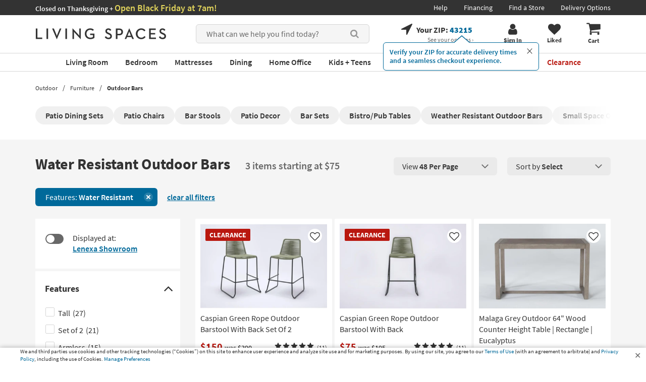

--- FILE ---
content_type: text/css
request_url: https://www.livingspaces.com/css/build/blockProductSlider.css?v=YWuwwLVKy7aJRtTMpLzV-GEqU4ICEFTvlYneWr1OLCk202511112324
body_size: 1450
content:
.product_slider_block h2{margin-bottom:2.7rem;font-size:2.8rem}.product_slider_block .product-grid-component.product-slider-third{width:98.3rem;margin:0 auto}@media (max-width: 768px){.product_slider_block .product-grid-component.product-slider-third{width:auto}}@media (max-width: 1024px){.product_slider_block .product-grid-component.product-slider-third{width:auto}}.product_slider_block .product-grid-component .product-element a{display:inline-block;width:100%}.product_slider_block .product-grid-component .product-element a .title{font-weight:400;overflow:hidden;-o-text-overflow:ellipsis;text-overflow:ellipsis;display:-webkit-box;-webkit-line-clamp:2;-webkit-box-orient:vertical;margin-top:1.3rem;margin-bottom:0.3rem}.product_slider_block .product-grid-component .product-element a .price{float:left;line-height:inherit;font-weight:700;line-height:1.6}.product_slider_block .product-grid-component .product-element a .ratings{display:inline-block;float:right;margin-top:0;font-weight:normal}.product-grid-component__inner{display:flex}.product-grid-component__inner.scrollable-content .product-element{margin-bottom:1.8rem;margin-top:1.2rem}.product-grid-component__inner.scrollable-content .product-element:not(:last-child){margin-right:.5rem}.product-grid-component__inner.scrollable-content .product-element img{height:14.5rem}.shop-room__modal-items .product-grid-component__inner.scrollable-content .product-element img{height:10.7rem}.shop-room__modal-items .product-grid-component__inner.scrollable-content{margin-bottom:0}.product-grid-component__inner:not(.scrollable-content){flex-wrap:wrap}.product-grid-component__inner:not(.scrollable-content) .product-element{margin-bottom:.5rem;margin-right:.5rem}@media (min-width: 1680px){.product-grid-component__inner:not(.scrollable-content) .product-element:nth-of-type(5),.product-grid-component__inner:not(.scrollable-content) .product-element:nth-child(5n+5){margin-right:0}}@media (max-width: 1679px){.product-grid-component__inner:not(.scrollable-content) .product-element:nth-of-type(4),.product-grid-component__inner:not(.scrollable-content) .product-element:nth-child(4n+4){margin-right:0}}.product-grid-component .product-element{width:24.5rem;padding:2rem 1.5rem;flex-basis:24.5rem;min-width:24.5rem;background-color:#ffffff;border-radius:2px;transition:.3s;display:flex;flex-direction:column;position:relative;color:initial}.product-grid-component .product-element--price-wrapper{display:flex;justify-content:space-between;width:100%;align-items:flex-end;margin-bottom:1.2rem}.product-grid-component .product-element--price-wrapper .clearance{color:#B9170F}.product-grid-component .product-element .like-button{top:2.6rem;right:2.1rem;width:2.5rem !important;height:2.5rem !important;position:absolute;background:white;border-radius:50%;text-align:center;text-decoration:none;z-index:1}.product-grid-component .product-element .like-button>*,.product-grid-component .product-element .like-button a{display:flex;align-items:center;justify-content:center;background:#fff;border-radius:50%;width:100%;height:100%;transition:.3s;padding-top:.2rem}.product-grid-component .product-element .like-button>* a,.product-grid-component .product-element .like-button a a{padding-top:0}.product-grid-component .product-element .like-button>* .fa-2x,.product-grid-component .product-element .like-button a .fa-2x{font-size:2.3rem}.product-grid-component .product-element .like-button>* svg,.product-grid-component .product-element .like-button a svg{width:1.6rem;height:1.4rem;fill:#333}.product-grid-component .product-element .like-button>*:hover,.product-grid-component .product-element .like-button>*:focus,.product-grid-component .product-element .like-button a:hover,.product-grid-component .product-element .like-button a:focus{box-shadow:0px 3px 15px rgba(0,0,0,0.15);color:#9A3100;text-decoration:none}.product-grid-component .product-element .like-button>*:hover svg,.product-grid-component .product-element .like-button>*:focus svg,.product-grid-component .product-element .like-button a:hover svg,.product-grid-component .product-element .like-button a:focus svg{fill:#9A3100}.product-grid-component .product-element .like-button>*.liked,.product-grid-component .product-element .like-button a.liked{color:#9A3100}.product-grid-component .product-element .like-button>*.liked svg,.product-grid-component .product-element .like-button a.liked svg{fill:#9A3100}.product-grid-component .product-element .discount-badge{font-size:1.4rem;font-weight:700;color:#fff;background:#B9170F;border-radius:2px;padding:.3rem .8rem;line-height:1}.product-grid-component .product-element .like-product{position:absolute;right:3rem;top:3rem;width:2.5rem;height:2.5rem}.product-grid-component .product-element .like-product>a{display:flex;align-items:center;justify-content:center;background:#fff;border-radius:50%;width:100%;height:100%;transition:.3s}.product-grid-component .product-element .like-product>a .fa-2x{font-size:2.3rem}.product-grid-component .product-element .like-product>a svg{width:1.6rem;height:1.4rem;fill:#333}.product-grid-component .product-element .like-product>a:hover,.product-grid-component .product-element .like-product>a:focus{box-shadow:0px 3px 15px rgba(0,0,0,0.15);color:#9A3100;text-decoration:none}.product-grid-component .product-element .like-product>a.liked{color:#9A3100}.product-grid-component .product-element .like-product>a.liked svg{fill:#9A3100}.product-grid-component .product-element:hover{box-shadow:0px 3px 15px rgba(0,0,0,0.15)}.product-grid-component .product-element>a{position:relative}.product-grid-component .product-element>a .badge{top:.6rem;left:.6rem;font-size:1.4rem;padding:.3rem .8rem}.product-grid-component .product-element>a.quicklook-btn{margin-top:2.2rem}.product-grid-component .product-element>a:not(.quicklook-btn){display:flex;flex-wrap:wrap;justify-content:space-between}.product-grid-component .product-element>a:not(.quicklook-btn):hover,.product-grid-component .product-element>a:not(.quicklook-btn):focus{text-decoration:none}.product-grid-component .product-element>a:not(.quicklook-btn) .title{font-weight:400;font-size:1.6rem;margin-top:1.2rem;flex-basis:100%;line-height:1.25;min-width:0;margin-bottom:.5rem;color:#333}.product-grid-component .product-element>a:not(.quicklook-btn) .price{display:block;margin-top:0;font-weight:700;font-size:1.6rem;min-width:0;line-height:1;margin-bottom:0;color:#333}.product-grid-component .product-element>a:not(.quicklook-btn) .price .was-price{font-size:1.2rem;font-weight:600;color:#333;margin-left:0}.product-grid-component .product-element>a:not(.quicklook-btn) .price.clearance{color:#B9170F}.product-grid-component .product-element>a:not(.quicklook-btn) .price.clearance .was-price{font-size:1.2rem;font-weight:600;color:#333}.product-grid-component .product-element>a:not(.quicklook-btn) .ratings{display:grid;grid-template-columns:repeat(6, max-content);align-items:flex-end;min-width:0}.product-grid-component .product-element>a:not(.quicklook-btn) .ratings .fa{font-size:1.5rem;vertical-align:middle;margin:0 .2rem}.product-grid-component .product-element>a:not(.quicklook-btn) .ratings svg{fill:#333;margin:0 -.15rem;width:1.5rem;height:1.5rem}.product-grid-component .product-element>a:not(.quicklook-btn) .ratings svg+.number{padding-left:.2rem}.product-grid-component .product-element>a:not(.quicklook-btn) .ratings .number{color:#333;font-size:1.2rem;font-weight:400;top:.1rem;position:relative}.product-grid-component .product-element>a.quicklook-btn{border-radius:6px;background-color:#f0f0f0;font-size:1.4rem;width:100%;font-weight:600;height:3rem;display:flex;align-items:center;justify-content:center;transition:.3s;margin-top:auto}.product-grid-component .product-element>a.quicklook-btn:hover,.product-grid-component .product-element>a.quicklook-btn:focus{background-color:#E5E5E5}.shop-room__modal-items .product-grid-component .product-element{width:20rem;min-width:20rem;flex-basis:20rem}.shop-room__modal-items .product-grid-component .product-element>a:not(.quicklook-btn) .title{font-size:1.6rem;overflow:hidden;display:-webkit-box;-webkit-line-clamp:2;-webkit-box-orient:vertical}.shop-room__modal-items .product-grid-component .product-element>a:not(.quicklook-btn) .price{font-size:1.6rem;margin-bottom:0}.product-grid-component+.text-right{margin-top:-2rem}.product-grid-component+.text-right a{font-size:1.6rem}



--- FILE ---
content_type: text/css
request_url: https://www.livingspaces.com/css/build/blockQuickLinks.css?v=d-5zNp4fQnk9mNw1oC9FjjbpaOPrfWUp7I7o54CbAQk202511112324
body_size: 1411
content:
.quicklinksblock .quick-links{margin:0;display:flex;justify-content:flex-start;gap:1rem}.quicklinksblock .quick-links__item{padding:3rem 0 1rem;position:relative;z-index:2}.quicklinksblock .quick-links a{display:flex;flex-wrap:nowrap;white-space:nowrap;font-size:1.6rem;font-weight:600;border-radius:30px;background:#f0f0f0;line-height:125%;padding:.8rem 2rem;color:#333}.quicklinksblock .quick-links a:hover,.quicklinksblock .quick-links a:focus{text-decoration:none;background:#DFDFDF}.quicklinksblock .quick-links__header{font-size:3.4rem;font-weight:700;margin-bottom:.3rem}.mac-os .quicklinksblock .quick-links{touch-action:auto}.mac-os .quicklinksblock .quick-links__item{padding-bottom:1.5rem}.quicklinksblock .scrollable-content__wrapper{height:9.6rem}.quicklinksblock .scrollable-content__wrapper:after{z-index:1;bottom:0}.quicklinksblock .scrollable-content__wrapper:before{z-index:3}.minicategoryboxesblock .quick-links{margin:3rem -1rem;display:flex;justify-content:flex-start}.minicategoryboxesblock .quick-links a{display:inline-block;width:100%;text-align:center;font-size:1.6rem}.minicategoryboxesblock .quick-links a img{max-width:100%;max-height:100%;object-fit:contain}.minicategoryboxesblock .quick-links a:hover{text-decoration:none}.minicategoryboxesblock .quick-links__bubble-icon{display:none}.minicategoryboxesblock .quick-links__item{padding:0 1rem}.minicategoryboxesblock .quick-links__title{font-size:1.4rem;text-align:center;display:block;width:100%;padding:0.5rem 0;color:#333}.minicategoryboxesblock .quick-links--category{flex-wrap:wrap;margin:0;justify-content:flex-start;min-height:1px}.minicategoryboxesblock .quick-links--category a{transition:.2s ease transform}.minicategoryboxesblock .quick-links--category a:hover{color:#333;transform:translateY(-2px)}.minicategoryboxesblock .quick-links--category .quick-links__item{flex-basis:auto;width:50%}.minicategoryboxesblock .quick-links--category .quick-links__item.one-item{flex-basis:auto;width:100%}.minicategoryboxesblock .quick-links--category .quick-links__title{font-size:1.2rem;font-weight:600;text-align:left;padding:0.3rem 0 0.7rem}.minicategoryboxesblock .quick-links--modern{margin-left:0;margin-right:0}@media screen and (min-width: 1680px){.minicategoryboxesblock .quick-links--modern{gap:5.43rem}}@media screen and (max-width: 1679px){.minicategoryboxesblock .quick-links--modern{gap:1.98rem}}.minicategoryboxesblock .quick-links--modern .quick-links__item{padding:0;max-width:15.5rem}@media screen and (max-width: 1439px) and (min-width: 1200px){.minicategoryboxesblock .quick-links--modern .quick-links__item{max-width:12.5rem}}@media screen and (max-width: 1199px){.minicategoryboxesblock .quick-links--modern .quick-links__item{max-width:10rem}}.minicategoryboxesblock .quick-links--modern .quick-links__item a{overflow:hidden;border-radius:6px;display:block;box-shadow:none;transition:.3s;height:100%}.minicategoryboxesblock .quick-links--modern .quick-links__item a img{min-width:15.5rem}@media screen and (max-width: 1439px) and (min-width: 1200px){.minicategoryboxesblock .quick-links--modern .quick-links__item a img{min-width:12.5rem}}@media screen and (max-width: 1199px){.minicategoryboxesblock .quick-links--modern .quick-links__item a img{min-width:10rem}}.minicategoryboxesblock .quick-links--modern .quick-links__item a:hover,.minicategoryboxesblock .quick-links--modern .quick-links__item a:focus{box-shadow:0px 4px 15px rgba(0,0,0,0.15)}.minicategoryboxesblock .quick-links--modern .quick-links__bubble-icon{display:none}.minicategoryboxesblock .quick-links--modern .quick-links__title{background:#fff;font-size:1.6rem;position:relative;font-weight:600;min-height:4.5rem;display:flex;align-items:center;justify-content:center;padding:1rem .5rem;line-height:2rem}@media screen and (max-width: 1199px){.minicategoryboxesblock .quick-links--modern .quick-links__title{font-size:1.4rem;line-height:1.8rem}}.minicategoryboxesblock .quick-links--round{margin-left:0;margin-right:0}@media screen and (min-width: 1680px){.minicategoryboxesblock .quick-links--round{gap:5.14rem}}@media screen and (max-width: 1679px){.minicategoryboxesblock .quick-links--round{gap:1.71rem}}.minicategoryboxesblock .quick-links--round .quick-links__item{padding:0;max-width:15.5rem}@media screen and (max-width: 1439px) and (min-width: 1200px){.minicategoryboxesblock .quick-links--round .quick-links__item{max-width:12.5rem}}@media screen and (max-width: 1199px){.minicategoryboxesblock .quick-links--round .quick-links__item{max-width:10rem}}.minicategoryboxesblock .quick-links--round .quick-links__item a{border-radius:6px;display:block;box-shadow:none;transition:.3s;height:100%}.minicategoryboxesblock .quick-links--round .quick-links__item a img{min-width:15.5rem;min-height:15.5rem;border-radius:50%;object-fit:cover;image-rendering:pixelated;border:.6rem solid transparent}@media screen and (max-width: 1439px) and (min-width: 1200px){.minicategoryboxesblock .quick-links--round .quick-links__item a img{min-width:12.5rem;min-height:12.5rem}}@media screen and (max-width: 1199px){.minicategoryboxesblock .quick-links--round .quick-links__item a img{min-width:10rem;min-height:10rem}}.minicategoryboxesblock .quick-links--round .quick-links__item a:hover .quick-links__title{text-decoration:underline}.minicategoryboxesblock .quick-links--round .quick-links__inner{position:relative}.minicategoryboxesblock .quick-links--round .quick-links__image-wrapper{border-radius:50%;background:#ddd;width:15.5rem;height:15.5rem;display:flex;flex-wrap:wrap;justify-content:center;align-content:center;overflow:hidden}@media screen and (max-width: 1439px) and (min-width: 1200px){.minicategoryboxesblock .quick-links--round .quick-links__image-wrapper{width:12.5rem;height:12.5rem}}@media screen and (max-width: 1199px){.minicategoryboxesblock .quick-links--round .quick-links__image-wrapper{width:10rem;height:10rem}}.minicategoryboxesblock .quick-links--round .quick-links__image-wrapper:after{content:"";width:calc(100% - .8rem);height:calc(100% - .8rem);border:solid 0.4rem #fff;border-radius:50%;position:absolute;top:.4rem;left:.4rem;bottom:.4rem;right:.4rem;margin:auto}.minicategoryboxesblock .quick-links--round .quick-links__bubble-icon{width:5.5rem;height:5.5rem;display:flex;flex-wrap:wrap;justify-content:center;align-content:center;overflow:hidden;border-radius:50%;border:solid .4rem #ddd;position:absolute;top:0;left:-2rem;background:#fff;z-index:1}.minicategoryboxesblock .quick-links--round .quick-links__bubble-icon svg{width:calc(100% - .8rem);height:calc(100% - .8rem)}.minicategoryboxesblock .quick-links--round .quick-links__title{background:#fff;font-size:1.6rem;position:relative;font-weight:600;min-height:4.5rem;display:flex;align-items:center;justify-content:center;padding:1rem .5rem;line-height:2rem}@media screen and (max-width: 1199px){.minicategoryboxesblock .quick-links--round .quick-links__title{font-size:1.4rem;line-height:1.8rem}}.minicategoryboxesblock .quick-links.scrollable-content{padding:2.5rem 1.5rem 2rem;margin:1.1rem -1rem 1.5rem}.minicategoryboxesblock .quick-links.scrollable-content.quick-links--modern{margin-left:0;margin-right:0}.minicategoryboxesblock .quick-links.scrollable-content.quick-links--round{padding:2.5rem 2.5rem 1.5rem;margin-left:0;margin-right:0}.minicategoryboxesblock .quick-links__header{font-size:3.4rem;font-weight:700}.minicategoryboxesblock .quicklinksblock .scrollable-content__wrapper{margin-left:-1.5rem;margin-right:-1.5rem}.minicategoryboxesblock .minicategoryboxesblock{display:flex}.minicategoryboxesblock .mini-category-box{margin:1rem 0;display:flex}.minicategoryboxesblock .mini-category-box>div{flex:1}.minicategoryboxesblock .mini-category-box--item{border:1px solid #bbbbbb;height:100%;padding:0 11px 11px;display:flex;flex-direction:column;text-align:center}.minicategoryboxesblock .mini-category-box--item h2{font-size:16px;font-weight:600;text-align:left;margin-left:1rem;min-height:17px}.minicategoryboxesblock .mini-category-box--item.no-title{padding:0 4px 11px}.minicategoryboxesblock .mini-category-box--item.no-title .quick-links__item{padding:0 3px;margin-bottom:5px}.minicategoryboxesblock .mini-category-box--link{display:inline-block;font-size:1.2rem;text-decoration:underline;margin-top:auto}



--- FILE ---
content_type: text/javascript
request_url: https://www.livingspaces.com/scripts/build/webpack-financeCalculator.js?v=YLziKkiQVLEDuReKYvc72AE_xjp0tKbSWqbkdo25kMY202511112324
body_size: 1089
content:
!function(){"use strict";new window.Vue({name:"Finance Calculator",el:"#finance-calculator-container",data:function(){var n;return{financingAmount:0,offers:null!==(n=window.serverSideFinancing)&&void 0!==n&&null!==(n=n.Offers)&&void 0!==n&&n.SYNCHRONY?window.serverSideFinancing.Offers.SYNCHRONY:[]}},mounted:function(){window.showFinanceCalculator=this.showFinanceCalculator.bind(this)},methods:{amountMeetsMinimum:function(n){var t=this.getOfferById(n);return this.financingAmount>=t.PurchaseMinAmount},formatNumberWithCommas:function(n){return null==n&&(n=0),n.toString().replace(/\B(?=(\d{3})+(?!\d))/g,",")},getOfferById:function(n){return this.offers.find((function(t){return t.OfferId===n}))},greatestMinimum:function(){return this.offers.reduce((function(n,t){return t&&null!=t.PurchaseMinAmount?Math.max(n,t.PurchaseMinAmount):n}),0)},monthlyPayment:function(n){var t=this,e=t.getOfferById(n);return 0===e.PromotionalApr?t.formatNumberWithCommas(Math.ceil(t.financingAmount/e.PromotionPeriod)):t.formatNumberWithCommas(Math.ceil(2.1242*t.financingAmount/100))},offerDateRange:function(n){var t=this.offers.find((function(t){return t.OfferId===n}));return void 0!==t.FromDate&&""!==t.FromDate&&void 0!==t.ToDate&&""!==t.ToDate?" made between "+t.FromDate+" and "+t.ToDate:void 0!==t.FromDate&&""!==t.FromDate||void 0===t.ToDate||""===t.ToDate?"":" made before "+t.ToDate},offerMinAmountText:function(n){var t=this.offers.find((function(t){return t.OfferId===n}));return 0===t.PurchaseMinAmount?"":" of $"+this.formatNumberWithCommas(t.PurchaseMinAmount)+" or more"},onAmountInput:function(n){var t=n.target.value.replace(/,/g,"").replace(/[^\d]/g,""),e=(t=(t=t.replace(/^0+/,"")).substring(0,5))?parseInt(t,10):0;this.financingAmount=e,n.target.value=this.formatNumberWithCommas(e)},prayIDontAlterItFurther:function(n){var t=this.offers.find((function(t){return t.OfferId===n}));return void 0===t.ToDate||""==t.ToDate?" We reserve the right to discontinue or alter the terms of this offer at any time.":""},scrollToDetails:function(n,t){t&&(t.preventDefault(),t.stopPropagation());var e="finance-details-period-"+n,o=document.getElementById(e);o&&(o.scrollIntoView({behavior:"smooth",block:"start"}),o.classList.add("highlight"),setTimeout((function(){o.classList.remove("highlight")}),1500))},showFinanceCalculator:function(n){null!=n&&0!==n||(n=this.greatestMinimum()),this.financingAmount=n,window.dialogHelper.Open("finance-calculator-dialog");var t=document.getElementById("finance-calculator-body");t&&(t.scrollTop=0)},totalPayment:function(n){var t=this,e=t.getOfferById(n);return 0===e.PromotionalApr?t.formatNumberWithCommas(t.financingAmount):t.formatNumberWithCommas(Math.ceil(2.1242*t.financingAmount/100*e.PromotionPeriod))}},computed:{availablePeriods:function(){for(var n=[],t=0;t<this.offers.length;t++){var e=this.offers[t];e&&null!=e.PromotionPeriod&&n.push(e.PromotionPeriod)}var o=Array.from(new Set(n)).sort((function(n,t){return parseInt(n)-parseInt(t)}));return 0===o.length?"":1===o.length?o[0].toString():2===o.length?o[0]+" or "+o[1]:o.slice(0,-1).join(", ")+" or "+o[o.length-1]},offersNotMeetingMinimum:function(){for(var n=this,t=[],e=0;e<n.offers.length;e++){var o=n.offers[e];o&&null!=o.PurchaseMinAmount&&o.PurchaseMinAmount>n.financingAmount&&t.push(o)}return t}}})}();

--- FILE ---
content_type: image/svg+xml
request_url: https://www.livingspaces.com/images/assets/dark-LS-card.svg
body_size: 12445
content:
<svg width="199" height="124" viewBox="0 0 199 124" fill="none" xmlns="http://www.w3.org/2000/svg" xmlns:xlink="http://www.w3.org/1999/xlink">
<g filter="url(#filter0_d_3_30)">
<rect x="4" y="4" width="191" height="116" rx="4" fill="#4D4D4E"/>
<mask id="mask0_3_30" style="mask-type:alpha" maskUnits="userSpaceOnUse" x="4" y="4" width="191" height="116">
<rect x="4" y="4" width="191" height="116" rx="4" fill="#4D4D4E"/>
</mask>
<g mask="url(#mask0_3_30)">
<circle cx="176.5" cy="28.5" r="101.5" fill="url(#paint0_linear_3_30)"/>
</g>
<path d="M44 58.1021H45.3847V65.6527H49.4845V66.8487H44V58.1021Z" fill="white"/>
<path d="M53.1152 58.1021H54.4876V66.8487H53.1152V58.1021Z" fill="white"/>
<path d="M57.9357 58.1021H59.4117L61.411 62.7963C61.6726 63.3749 61.9466 64.3521 61.9466 64.3521C61.9466 64.3521 62.1959 63.387 62.4699 62.7963L64.442 58.1021H65.7872L61.9984 66.9387H61.8281L57.9357 58.1021Z" fill="white"/>
<path d="M69.2329 58.1021H70.6053V66.8487H69.2329V58.1021Z" fill="white"/>
<path d="M77.2918 61.7437C76.9389 61.3717 76.4551 60.7664 76.4551 60.7664C76.4551 60.7664 76.5464 61.486 76.5464 62.0257V66.8487H75.2654V58.0121H75.448L80.3451 63.195C80.6857 63.5547 81.167 64.1722 81.167 64.1722C81.167 64.1722 81.0757 63.4016 81.0757 62.9105V58.1021H82.3567V66.9386H82.1864L77.2918 61.7437Z" fill="white"/>
<path d="M85.8071 62.4754C85.8071 59.8645 87.725 58 90.3635 58C91.7211 58 92.7923 58.3719 93.5106 59.1693L92.5825 60.0833C92.074 59.5558 91.4199 59.2228 90.3635 59.2228C88.5099 59.2228 87.2165 60.6133 87.2165 62.4778C87.2165 64.3424 88.5222 65.745 90.5462 65.745C91.4471 65.745 92.232 65.5141 92.7281 65.1786V63.5426H90.3389V62.3587H93.9968V65.8447C93.4217 66.3601 92.195 66.963 90.5487 66.963C87.7645 66.9654 85.8071 65.0863 85.8071 62.4754Z" fill="white"/>
<path d="M102.787 65.1519L103.922 64.5344C104.339 65.2151 104.875 65.7572 105.958 65.7572C106.859 65.7572 107.499 65.2807 107.499 64.5612C107.499 63.8027 106.975 63.4672 106.01 63.0443L105.423 62.7866C104.129 62.2202 103.347 61.5784 103.347 60.2268C103.347 58.9286 104.366 58.0024 105.842 58.0024C107.017 58.0024 107.814 58.44 108.35 59.3784L107.267 60.0347C106.928 59.4562 106.536 59.1863 105.842 59.1863C105.136 59.1863 104.692 59.6117 104.692 60.2025C104.692 60.8588 105.072 61.1554 105.973 61.5395L106.548 61.7972C108.064 62.4535 108.873 63.1488 108.873 64.549C108.873 66.0805 107.659 66.9678 105.988 66.9678C104.3 66.9654 103.283 66.1413 102.787 65.1519Z" fill="white"/>
<path d="M112.23 58.1021H115.091C116.944 58.1021 118.317 59.0016 118.317 60.9196C118.317 62.823 116.947 63.7492 115.091 63.7492H113.615V66.8487H112.23V58.1021V58.1021ZM115.036 62.5532C116.238 62.5532 116.905 62.0257 116.905 60.9196C116.905 59.8014 116.226 59.2981 115.036 59.2981H113.612V62.5532H115.036V62.5532Z" fill="white"/>
<path d="M123.591 58.0121H123.749L127.642 66.8487H126.205L125.551 65.254H121.775L121.121 66.8487H119.788L123.591 58.0121ZM125.055 64.1236L124.088 61.7437C123.893 61.2672 123.656 60.5209 123.643 60.4577C123.631 60.4966 123.421 61.2429 123.211 61.7437L122.244 64.1236H125.055Z" fill="white"/>
<path d="M129.35 62.4754C129.35 59.8645 131.389 58 133.909 58C135.501 58 136.678 58.5786 137.461 59.7357L136.402 60.482C135.906 59.7236 135.069 59.2203 133.909 59.2203C132.067 59.2203 130.762 60.6109 130.762 62.4754C130.762 64.3399 132.067 65.7426 133.909 65.7426C135.135 65.7426 135.96 65.2029 136.532 64.3667L137.591 65.1008C136.821 66.258 135.567 66.9654 133.909 66.9654C131.389 66.9654 129.35 65.0863 129.35 62.4754Z" fill="white"/>
<path d="M140.595 58.1021H146.238V59.2981H141.98V61.8701H145.754V63.0418H141.98V65.6527H146.42V66.8487H140.595V58.1021Z" fill="white"/>
<path d="M148.913 65.1519L150.049 64.5344C150.466 65.2151 151.001 65.7572 152.085 65.7572C152.986 65.7572 153.625 65.2807 153.625 64.5612C153.625 63.8027 153.102 63.4672 152.137 63.0443L151.549 62.7866C150.256 62.2202 149.474 61.5784 149.474 60.2268C149.474 58.9286 150.493 58.0024 151.969 58.0024C153.144 58.0024 153.941 58.44 154.477 59.3784L153.393 60.0347C153.053 59.4562 152.663 59.1863 151.969 59.1863C151.263 59.1863 150.819 59.6117 150.819 60.2025C150.819 60.8588 151.199 61.1554 152.1 61.5395L152.675 61.7972C154.19 62.4535 155 63.1488 155 64.549C155 66.0805 153.786 66.9678 152.115 66.9678C150.429 66.9654 149.409 66.1413 148.913 65.1519Z" fill="white"/>
<path d="M34.8986 84.8V86.78C34.8986 86.8667 34.8819 86.9267 34.8486 86.96C34.8152 86.9867 34.7586 87 34.6786 87H34.1186C34.0386 87 33.9819 86.9867 33.9486 86.96C33.9152 86.9267 33.8986 86.8667 33.8986 86.78V80.22C33.8986 80.1333 33.9152 80.0767 33.9486 80.05C33.9819 80.0167 34.0386 80 34.1186 80H36.0486C37.9419 80 38.8886 80.7667 38.8886 82.3C38.8886 83.06 38.6352 83.65 38.1286 84.07C37.6219 84.4833 36.8986 84.69 35.9586 84.69H35.0186C34.9386 84.69 34.8986 84.7267 34.8986 84.8ZM34.8986 81.06V83.62C34.8986 83.7 34.9386 83.74 35.0186 83.74H35.9886C36.5819 83.74 37.0386 83.6233 37.3586 83.39C37.6852 83.15 37.8486 82.7933 37.8486 82.32C37.8486 81.4067 37.2286 80.95 35.9886 80.95H35.0186C34.9386 80.95 34.8986 80.9867 34.8986 81.06ZM43.0388 84.47V86.78C43.0388 86.8667 43.0221 86.9267 42.9888 86.96C42.9555 86.9867 42.8988 87 42.8188 87H42.2588C42.1788 87 42.1221 86.9867 42.0888 86.96C42.0555 86.9267 42.0388 86.8667 42.0388 86.78V80.22C42.0388 80.1333 42.0555 80.0767 42.0888 80.05C42.1221 80.0167 42.1788 80 42.2588 80H44.2188C46.0855 80 47.0188 80.7167 47.0188 82.15C47.0188 83.1167 46.5621 83.7633 45.6488 84.09L47.3788 86.7C47.4321 86.7933 47.4588 86.8567 47.4588 86.89C47.4588 86.9633 47.3855 87 47.2388 87H46.6388C46.5255 87 46.4388 86.9833 46.3788 86.95C46.3188 86.91 46.2555 86.8367 46.1888 86.73L44.7388 84.49C44.6788 84.3967 44.5921 84.35 44.4788 84.35H43.1588C43.0788 84.35 43.0388 84.39 43.0388 84.47ZM43.0388 81.06V83.32C43.0388 83.4 43.0788 83.44 43.1588 83.44H44.2288C45.3955 83.44 45.9788 83.0233 45.9788 82.19C45.9788 81.3633 45.3755 80.95 44.1688 80.95H43.1588C43.0788 80.95 43.0388 80.9867 43.0388 81.06ZM53.4864 79.89C54.4998 79.8767 55.3564 80.22 56.0564 80.92C56.7564 81.62 57.0998 82.4767 57.0864 83.49C57.0998 84.51 56.7498 85.3733 56.0364 86.08C55.3298 86.7867 54.4664 87.13 53.4464 87.11C52.4464 87.13 51.5964 86.79 50.8964 86.09C50.1964 85.39 49.8531 84.5367 49.8664 83.53C49.8531 82.5167 50.1998 81.6533 50.9064 80.94C51.6198 80.22 52.4798 79.87 53.4864 79.89ZM53.4564 86.16C54.1631 86.1733 54.7731 85.92 55.2864 85.4C55.8064 84.8733 56.0598 84.24 56.0464 83.5C56.0464 82.7333 55.7964 82.1 55.2964 81.6C54.8031 81.0933 54.1964 80.84 53.4764 80.84C52.7564 80.84 52.1464 81.0967 51.6464 81.61C51.1531 82.1167 50.9064 82.7533 50.9064 83.52C50.8931 84.2667 51.1364 84.8967 51.6364 85.41C52.1431 85.9233 52.7498 86.1733 53.4564 86.16ZM61.331 86.78C61.331 86.8667 61.3143 86.9267 61.281 86.96C61.2476 86.9867 61.191 87 61.111 87H60.551C60.471 87 60.4143 86.9867 60.381 86.96C60.3476 86.9267 60.331 86.8667 60.331 86.78V80.23C60.331 80.01 60.3976 79.9 60.531 79.9C60.611 79.9 60.7376 79.9967 60.911 80.19L63.701 83.54L66.451 80.19C66.6243 79.9967 66.751 79.9 66.831 79.9C66.9643 79.9 67.031 80.01 67.031 80.23V86.78C67.031 86.8667 67.0143 86.9267 66.981 86.96C66.9476 86.9867 66.891 87 66.811 87H66.251C66.171 87 66.1143 86.9867 66.081 86.96C66.0476 86.9267 66.031 86.8667 66.031 86.78V82.12L64.031 84.58C63.891 84.7667 63.7743 84.86 63.681 84.86C63.5876 84.86 63.471 84.7667 63.331 84.58L61.331 82.12V86.78ZM73.888 79.89C74.9013 79.8767 75.758 80.22 76.458 80.92C77.158 81.62 77.5013 82.4767 77.488 83.49C77.5013 84.51 77.1513 85.3733 76.438 86.08C75.7313 86.7867 74.868 87.13 73.848 87.11C72.848 87.13 71.998 86.79 71.298 86.09C70.598 85.39 70.2547 84.5367 70.268 83.53C70.2547 82.5167 70.6013 81.6533 71.308 80.94C72.0213 80.22 72.8813 79.87 73.888 79.89ZM73.858 86.16C74.5647 86.1733 75.1747 85.92 75.688 85.4C76.208 84.8733 76.4613 84.24 76.448 83.5C76.448 82.7333 76.198 82.1 75.698 81.6C75.2047 81.0933 74.598 80.84 73.878 80.84C73.158 80.84 72.548 81.0967 72.048 81.61C71.5547 82.1167 71.308 82.7533 71.308 83.52C71.2947 84.2667 71.538 84.8967 72.038 85.41C72.5447 85.9233 73.1513 86.1733 73.858 86.16ZM85.2225 80.95H83.3425C83.2625 80.95 83.2225 80.9867 83.2225 81.06V86.78C83.2225 86.8667 83.2059 86.9267 83.1725 86.96C83.1392 86.9867 83.0825 87 83.0025 87H82.4425C82.3625 87 82.3059 86.9867 82.2725 86.96C82.2392 86.9267 82.2225 86.8667 82.2225 86.78V81.06C82.2225 80.9867 82.1825 80.95 82.1025 80.95H80.2225C80.1425 80.95 80.0859 80.9367 80.0525 80.91C80.0192 80.8767 80.0025 80.8167 80.0025 80.73V80.22C80.0025 80.1333 80.0192 80.0767 80.0525 80.05C80.0859 80.0167 80.1425 80 80.2225 80H85.2225C85.3025 80 85.3592 80.0167 85.3925 80.05C85.4259 80.0767 85.4425 80.1333 85.4425 80.22V80.73C85.4425 80.8167 85.4259 80.8767 85.3925 80.91C85.3592 80.9367 85.3025 80.95 85.2225 80.95ZM89.1547 87H88.5947C88.5147 87 88.4581 86.9867 88.4247 86.96C88.3914 86.9267 88.3747 86.8667 88.3747 86.78V80.22C88.3747 80.1333 88.3914 80.0767 88.4247 80.05C88.4581 80.0167 88.5147 80 88.5947 80H89.1547C89.2347 80 89.2914 80.0167 89.3247 80.05C89.3581 80.0767 89.3747 80.1333 89.3747 80.22V86.78C89.3747 86.8667 89.3581 86.9267 89.3247 86.96C89.2914 86.9867 89.2347 87 89.1547 87ZM96.2384 79.89C97.2517 79.8767 98.1084 80.22 98.8084 80.92C99.5084 81.62 99.8517 82.4767 99.8384 83.49C99.8517 84.51 99.5017 85.3733 98.7884 86.08C98.0817 86.7867 97.2184 87.13 96.1984 87.11C95.1984 87.13 94.3484 86.79 93.6484 86.09C92.9484 85.39 92.6051 84.5367 92.6184 83.53C92.6051 82.5167 92.9517 81.6533 93.6584 80.94C94.3717 80.22 95.2317 79.87 96.2384 79.89ZM96.2084 86.16C96.9151 86.1733 97.5251 85.92 98.0384 85.4C98.5584 84.8733 98.8117 84.24 98.7984 83.5C98.7984 82.7333 98.5484 82.1 98.0484 81.6C97.5551 81.0933 96.9484 80.84 96.2284 80.84C95.5084 80.84 94.8984 81.0967 94.3984 81.61C93.9051 82.1167 93.6584 82.7533 93.6584 83.52C93.6451 84.2667 93.8884 84.8967 94.3884 85.41C94.8951 85.9233 95.5017 86.1733 96.2084 86.16ZM107.983 80H108.543C108.623 80 108.68 80.0167 108.713 80.05C108.746 80.0767 108.763 80.1333 108.763 80.22V86.78C108.763 87 108.696 87.11 108.563 87.11C108.463 87.11 108.323 87.0067 108.143 86.8L104.083 82.01V86.78C104.083 86.8667 104.066 86.9267 104.033 86.96C104 86.9867 103.943 87 103.863 87H103.303C103.223 87 103.166 86.9867 103.133 86.96C103.1 86.9267 103.083 86.8667 103.083 86.78V80.22C103.083 80 103.153 79.89 103.293 79.89C103.393 79.89 103.53 79.9933 103.703 80.2L107.763 84.99V80.22C107.763 80.1333 107.78 80.0767 107.813 80.05C107.846 80.0167 107.903 80 107.983 80ZM116.344 84.92H113.594C113.501 84.92 113.438 84.96 113.404 85.04L112.644 86.72C112.591 86.8333 112.538 86.91 112.484 86.95C112.438 86.9833 112.361 87 112.254 87H111.744C111.604 87 111.534 86.9567 111.534 86.87C111.534 86.8433 111.551 86.7867 111.584 86.7L114.574 80.37C114.668 80.17 114.741 80.0367 114.794 79.97C114.854 79.9033 114.918 79.87 114.984 79.87C115.051 79.87 115.111 79.9033 115.164 79.97C115.218 80.0367 115.291 80.17 115.384 80.37L118.394 86.7C118.428 86.7867 118.444 86.8433 118.444 86.87C118.444 86.9567 118.374 87 118.234 87H117.684C117.578 87 117.498 86.9833 117.444 86.95C117.398 86.91 117.348 86.8333 117.294 86.72L116.524 85.04C116.498 84.96 116.438 84.92 116.344 84.92ZM116.034 83.98C116.034 83.96 116.024 83.93 116.004 83.89L114.964 81.65L113.934 83.89C113.914 83.93 113.904 83.9633 113.904 83.99C113.904 84.0233 113.938 84.04 114.004 84.04H115.924C115.998 84.04 116.034 84.02 116.034 83.98ZM122.339 86.05H125.289C125.369 86.05 125.426 86.0667 125.459 86.1C125.492 86.1267 125.509 86.1833 125.509 86.27V86.78C125.509 86.8667 125.492 86.9267 125.459 86.96C125.426 86.9867 125.369 87 125.289 87H121.439C121.359 87 121.302 86.9867 121.269 86.96C121.236 86.9267 121.219 86.8667 121.219 86.78V80.22C121.219 80.1333 121.236 80.0767 121.269 80.05C121.302 80.0167 121.359 80 121.439 80H121.999C122.079 80 122.136 80.0167 122.169 80.05C122.202 80.0767 122.219 80.1333 122.219 80.22V85.94C122.219 86.0133 122.259 86.05 122.339 86.05ZM138.48 85.44C138.554 85.38 138.61 85.35 138.65 85.35C138.697 85.35 138.747 85.3833 138.8 85.45L139.09 85.85C139.124 85.8967 139.14 85.9433 139.14 85.99C139.14 86.0367 139.1 86.0967 139.02 86.17C138.28 86.7967 137.417 87.11 136.43 87.11C135.45 87.13 134.607 86.79 133.9 86.09C133.194 85.39 132.85 84.5367 132.87 83.53C132.857 82.51 133.204 81.6467 133.91 80.94C134.617 80.2267 135.477 79.8767 136.49 79.89C137.444 79.89 138.29 80.2 139.03 80.82C139.097 80.8667 139.13 80.9167 139.13 80.97C139.13 81.0167 139.11 81.07 139.07 81.13L138.78 81.52C138.727 81.5933 138.674 81.63 138.62 81.63C138.58 81.63 138.524 81.6033 138.45 81.55C137.837 81.0767 137.177 80.84 136.47 80.84C135.75 80.84 135.144 81.0933 134.65 81.6C134.157 82.1067 133.91 82.7433 133.91 83.51C133.897 84.25 134.14 84.88 134.64 85.4C135.147 85.92 135.757 86.1733 136.47 86.16C137.217 86.16 137.887 85.92 138.48 85.44ZM146.317 84.92H143.567C143.474 84.92 143.411 84.96 143.377 85.04L142.617 86.72C142.564 86.8333 142.511 86.91 142.457 86.95C142.411 86.9833 142.334 87 142.227 87H141.717C141.577 87 141.507 86.9567 141.507 86.87C141.507 86.8433 141.524 86.7867 141.557 86.7L144.547 80.37C144.641 80.17 144.714 80.0367 144.767 79.97C144.827 79.9033 144.891 79.87 144.957 79.87C145.024 79.87 145.084 79.9033 145.137 79.97C145.191 80.0367 145.264 80.17 145.357 80.37L148.367 86.7C148.401 86.7867 148.417 86.8433 148.417 86.87C148.417 86.9567 148.347 87 148.207 87H147.657C147.551 87 147.471 86.9833 147.417 86.95C147.371 86.91 147.321 86.8333 147.267 86.72L146.497 85.04C146.471 84.96 146.411 84.92 146.317 84.92ZM146.007 83.98C146.007 83.96 145.997 83.93 145.977 83.89L144.937 81.65L143.907 83.89C143.887 83.93 143.877 83.9633 143.877 83.99C143.877 84.0233 143.911 84.04 143.977 84.04H145.897C145.971 84.04 146.007 84.02 146.007 83.98ZM152.192 84.47V86.78C152.192 86.8667 152.175 86.9267 152.142 86.96C152.109 86.9867 152.052 87 151.972 87H151.412C151.332 87 151.275 86.9867 151.242 86.96C151.209 86.9267 151.192 86.8667 151.192 86.78V80.22C151.192 80.1333 151.209 80.0767 151.242 80.05C151.275 80.0167 151.332 80 151.412 80H153.372C155.239 80 156.172 80.7167 156.172 82.15C156.172 83.1167 155.715 83.7633 154.802 84.09L156.532 86.7C156.585 86.7933 156.612 86.8567 156.612 86.89C156.612 86.9633 156.539 87 156.392 87H155.792C155.679 87 155.592 86.9833 155.532 86.95C155.472 86.91 155.409 86.8367 155.342 86.73L153.892 84.49C153.832 84.3967 153.745 84.35 153.632 84.35H152.312C152.232 84.35 152.192 84.39 152.192 84.47ZM152.192 81.06V83.32C152.192 83.4 152.232 83.44 152.312 83.44H153.382C154.549 83.44 155.132 83.0233 155.132 82.19C155.132 81.3633 154.529 80.95 153.322 80.95H152.312C152.232 80.95 152.192 80.9867 152.192 81.06ZM159.66 80H161.74C162.9 80 163.82 80.31 164.5 80.93C165.18 81.55 165.52 82.38 165.52 83.42C165.52 84.5067 165.166 85.3767 164.46 86.03C163.753 86.6767 162.8 87 161.6 87H159.66C159.58 87 159.523 86.9867 159.49 86.96C159.456 86.9267 159.44 86.8667 159.44 86.78V80.22C159.44 80.1333 159.456 80.0767 159.49 80.05C159.523 80.0167 159.58 80 159.66 80ZM160.44 81.06V85.94C160.44 86.0133 160.48 86.05 160.56 86.05H161.62C162.52 86.05 163.22 85.82 163.72 85.36C164.226 84.9 164.48 84.2667 164.48 83.46C164.48 82.7 164.226 82.0933 163.72 81.64C163.22 81.18 162.533 80.95 161.66 80.95H160.56C160.48 80.95 160.44 80.9867 160.44 81.06Z" fill="white"/>
<path d="M34.8986 84.8V86.78C34.8986 86.8667 34.8819 86.9267 34.8486 86.96C34.8152 86.9867 34.7586 87 34.6786 87H34.1186C34.0386 87 33.9819 86.9867 33.9486 86.96C33.9152 86.9267 33.8986 86.8667 33.8986 86.78V80.22C33.8986 80.1333 33.9152 80.0767 33.9486 80.05C33.9819 80.0167 34.0386 80 34.1186 80H36.0486C37.9419 80 38.8886 80.7667 38.8886 82.3C38.8886 83.06 38.6352 83.65 38.1286 84.07C37.6219 84.4833 36.8986 84.69 35.9586 84.69H35.0186C34.9386 84.69 34.8986 84.7267 34.8986 84.8ZM34.8986 81.06V83.62C34.8986 83.7 34.9386 83.74 35.0186 83.74H35.9886C36.5819 83.74 37.0386 83.6233 37.3586 83.39C37.6852 83.15 37.8486 82.7933 37.8486 82.32C37.8486 81.4067 37.2286 80.95 35.9886 80.95H35.0186C34.9386 80.95 34.8986 80.9867 34.8986 81.06ZM43.0388 84.47V86.78C43.0388 86.8667 43.0221 86.9267 42.9888 86.96C42.9555 86.9867 42.8988 87 42.8188 87H42.2588C42.1788 87 42.1221 86.9867 42.0888 86.96C42.0555 86.9267 42.0388 86.8667 42.0388 86.78V80.22C42.0388 80.1333 42.0555 80.0767 42.0888 80.05C42.1221 80.0167 42.1788 80 42.2588 80H44.2188C46.0855 80 47.0188 80.7167 47.0188 82.15C47.0188 83.1167 46.5621 83.7633 45.6488 84.09L47.3788 86.7C47.4321 86.7933 47.4588 86.8567 47.4588 86.89C47.4588 86.9633 47.3855 87 47.2388 87H46.6388C46.5255 87 46.4388 86.9833 46.3788 86.95C46.3188 86.91 46.2555 86.8367 46.1888 86.73L44.7388 84.49C44.6788 84.3967 44.5921 84.35 44.4788 84.35H43.1588C43.0788 84.35 43.0388 84.39 43.0388 84.47ZM43.0388 81.06V83.32C43.0388 83.4 43.0788 83.44 43.1588 83.44H44.2288C45.3955 83.44 45.9788 83.0233 45.9788 82.19C45.9788 81.3633 45.3755 80.95 44.1688 80.95H43.1588C43.0788 80.95 43.0388 80.9867 43.0388 81.06ZM53.4864 79.89C54.4998 79.8767 55.3564 80.22 56.0564 80.92C56.7564 81.62 57.0998 82.4767 57.0864 83.49C57.0998 84.51 56.7498 85.3733 56.0364 86.08C55.3298 86.7867 54.4664 87.13 53.4464 87.11C52.4464 87.13 51.5964 86.79 50.8964 86.09C50.1964 85.39 49.8531 84.5367 49.8664 83.53C49.8531 82.5167 50.1998 81.6533 50.9064 80.94C51.6198 80.22 52.4798 79.87 53.4864 79.89ZM53.4564 86.16C54.1631 86.1733 54.7731 85.92 55.2864 85.4C55.8064 84.8733 56.0598 84.24 56.0464 83.5C56.0464 82.7333 55.7964 82.1 55.2964 81.6C54.8031 81.0933 54.1964 80.84 53.4764 80.84C52.7564 80.84 52.1464 81.0967 51.6464 81.61C51.1531 82.1167 50.9064 82.7533 50.9064 83.52C50.8931 84.2667 51.1364 84.8967 51.6364 85.41C52.1431 85.9233 52.7498 86.1733 53.4564 86.16ZM61.331 86.78C61.331 86.8667 61.3143 86.9267 61.281 86.96C61.2476 86.9867 61.191 87 61.111 87H60.551C60.471 87 60.4143 86.9867 60.381 86.96C60.3476 86.9267 60.331 86.8667 60.331 86.78V80.23C60.331 80.01 60.3976 79.9 60.531 79.9C60.611 79.9 60.7376 79.9967 60.911 80.19L63.701 83.54L66.451 80.19C66.6243 79.9967 66.751 79.9 66.831 79.9C66.9643 79.9 67.031 80.01 67.031 80.23V86.78C67.031 86.8667 67.0143 86.9267 66.981 86.96C66.9476 86.9867 66.891 87 66.811 87H66.251C66.171 87 66.1143 86.9867 66.081 86.96C66.0476 86.9267 66.031 86.8667 66.031 86.78V82.12L64.031 84.58C63.891 84.7667 63.7743 84.86 63.681 84.86C63.5876 84.86 63.471 84.7667 63.331 84.58L61.331 82.12V86.78ZM73.888 79.89C74.9013 79.8767 75.758 80.22 76.458 80.92C77.158 81.62 77.5013 82.4767 77.488 83.49C77.5013 84.51 77.1513 85.3733 76.438 86.08C75.7313 86.7867 74.868 87.13 73.848 87.11C72.848 87.13 71.998 86.79 71.298 86.09C70.598 85.39 70.2547 84.5367 70.268 83.53C70.2547 82.5167 70.6013 81.6533 71.308 80.94C72.0213 80.22 72.8813 79.87 73.888 79.89ZM73.858 86.16C74.5647 86.1733 75.1747 85.92 75.688 85.4C76.208 84.8733 76.4613 84.24 76.448 83.5C76.448 82.7333 76.198 82.1 75.698 81.6C75.2047 81.0933 74.598 80.84 73.878 80.84C73.158 80.84 72.548 81.0967 72.048 81.61C71.5547 82.1167 71.308 82.7533 71.308 83.52C71.2947 84.2667 71.538 84.8967 72.038 85.41C72.5447 85.9233 73.1513 86.1733 73.858 86.16ZM85.2225 80.95H83.3425C83.2625 80.95 83.2225 80.9867 83.2225 81.06V86.78C83.2225 86.8667 83.2059 86.9267 83.1725 86.96C83.1392 86.9867 83.0825 87 83.0025 87H82.4425C82.3625 87 82.3059 86.9867 82.2725 86.96C82.2392 86.9267 82.2225 86.8667 82.2225 86.78V81.06C82.2225 80.9867 82.1825 80.95 82.1025 80.95H80.2225C80.1425 80.95 80.0859 80.9367 80.0525 80.91C80.0192 80.8767 80.0025 80.8167 80.0025 80.73V80.22C80.0025 80.1333 80.0192 80.0767 80.0525 80.05C80.0859 80.0167 80.1425 80 80.2225 80H85.2225C85.3025 80 85.3592 80.0167 85.3925 80.05C85.4259 80.0767 85.4425 80.1333 85.4425 80.22V80.73C85.4425 80.8167 85.4259 80.8767 85.3925 80.91C85.3592 80.9367 85.3025 80.95 85.2225 80.95ZM89.1547 87H88.5947C88.5147 87 88.4581 86.9867 88.4247 86.96C88.3914 86.9267 88.3747 86.8667 88.3747 86.78V80.22C88.3747 80.1333 88.3914 80.0767 88.4247 80.05C88.4581 80.0167 88.5147 80 88.5947 80H89.1547C89.2347 80 89.2914 80.0167 89.3247 80.05C89.3581 80.0767 89.3747 80.1333 89.3747 80.22V86.78C89.3747 86.8667 89.3581 86.9267 89.3247 86.96C89.2914 86.9867 89.2347 87 89.1547 87ZM96.2384 79.89C97.2517 79.8767 98.1084 80.22 98.8084 80.92C99.5084 81.62 99.8517 82.4767 99.8384 83.49C99.8517 84.51 99.5017 85.3733 98.7884 86.08C98.0817 86.7867 97.2184 87.13 96.1984 87.11C95.1984 87.13 94.3484 86.79 93.6484 86.09C92.9484 85.39 92.6051 84.5367 92.6184 83.53C92.6051 82.5167 92.9517 81.6533 93.6584 80.94C94.3717 80.22 95.2317 79.87 96.2384 79.89ZM96.2084 86.16C96.9151 86.1733 97.5251 85.92 98.0384 85.4C98.5584 84.8733 98.8117 84.24 98.7984 83.5C98.7984 82.7333 98.5484 82.1 98.0484 81.6C97.5551 81.0933 96.9484 80.84 96.2284 80.84C95.5084 80.84 94.8984 81.0967 94.3984 81.61C93.9051 82.1167 93.6584 82.7533 93.6584 83.52C93.6451 84.2667 93.8884 84.8967 94.3884 85.41C94.8951 85.9233 95.5017 86.1733 96.2084 86.16ZM107.983 80H108.543C108.623 80 108.68 80.0167 108.713 80.05C108.746 80.0767 108.763 80.1333 108.763 80.22V86.78C108.763 87 108.696 87.11 108.563 87.11C108.463 87.11 108.323 87.0067 108.143 86.8L104.083 82.01V86.78C104.083 86.8667 104.066 86.9267 104.033 86.96C104 86.9867 103.943 87 103.863 87H103.303C103.223 87 103.166 86.9867 103.133 86.96C103.1 86.9267 103.083 86.8667 103.083 86.78V80.22C103.083 80 103.153 79.89 103.293 79.89C103.393 79.89 103.53 79.9933 103.703 80.2L107.763 84.99V80.22C107.763 80.1333 107.78 80.0767 107.813 80.05C107.846 80.0167 107.903 80 107.983 80ZM116.344 84.92H113.594C113.501 84.92 113.438 84.96 113.404 85.04L112.644 86.72C112.591 86.8333 112.538 86.91 112.484 86.95C112.438 86.9833 112.361 87 112.254 87H111.744C111.604 87 111.534 86.9567 111.534 86.87C111.534 86.8433 111.551 86.7867 111.584 86.7L114.574 80.37C114.668 80.17 114.741 80.0367 114.794 79.97C114.854 79.9033 114.918 79.87 114.984 79.87C115.051 79.87 115.111 79.9033 115.164 79.97C115.218 80.0367 115.291 80.17 115.384 80.37L118.394 86.7C118.428 86.7867 118.444 86.8433 118.444 86.87C118.444 86.9567 118.374 87 118.234 87H117.684C117.578 87 117.498 86.9833 117.444 86.95C117.398 86.91 117.348 86.8333 117.294 86.72L116.524 85.04C116.498 84.96 116.438 84.92 116.344 84.92ZM116.034 83.98C116.034 83.96 116.024 83.93 116.004 83.89L114.964 81.65L113.934 83.89C113.914 83.93 113.904 83.9633 113.904 83.99C113.904 84.0233 113.938 84.04 114.004 84.04H115.924C115.998 84.04 116.034 84.02 116.034 83.98ZM122.339 86.05H125.289C125.369 86.05 125.426 86.0667 125.459 86.1C125.492 86.1267 125.509 86.1833 125.509 86.27V86.78C125.509 86.8667 125.492 86.9267 125.459 86.96C125.426 86.9867 125.369 87 125.289 87H121.439C121.359 87 121.302 86.9867 121.269 86.96C121.236 86.9267 121.219 86.8667 121.219 86.78V80.22C121.219 80.1333 121.236 80.0767 121.269 80.05C121.302 80.0167 121.359 80 121.439 80H121.999C122.079 80 122.136 80.0167 122.169 80.05C122.202 80.0767 122.219 80.1333 122.219 80.22V85.94C122.219 86.0133 122.259 86.05 122.339 86.05ZM138.48 85.44C138.554 85.38 138.61 85.35 138.65 85.35C138.697 85.35 138.747 85.3833 138.8 85.45L139.09 85.85C139.124 85.8967 139.14 85.9433 139.14 85.99C139.14 86.0367 139.1 86.0967 139.02 86.17C138.28 86.7967 137.417 87.11 136.43 87.11C135.45 87.13 134.607 86.79 133.9 86.09C133.194 85.39 132.85 84.5367 132.87 83.53C132.857 82.51 133.204 81.6467 133.91 80.94C134.617 80.2267 135.477 79.8767 136.49 79.89C137.444 79.89 138.29 80.2 139.03 80.82C139.097 80.8667 139.13 80.9167 139.13 80.97C139.13 81.0167 139.11 81.07 139.07 81.13L138.78 81.52C138.727 81.5933 138.674 81.63 138.62 81.63C138.58 81.63 138.524 81.6033 138.45 81.55C137.837 81.0767 137.177 80.84 136.47 80.84C135.75 80.84 135.144 81.0933 134.65 81.6C134.157 82.1067 133.91 82.7433 133.91 83.51C133.897 84.25 134.14 84.88 134.64 85.4C135.147 85.92 135.757 86.1733 136.47 86.16C137.217 86.16 137.887 85.92 138.48 85.44ZM146.317 84.92H143.567C143.474 84.92 143.411 84.96 143.377 85.04L142.617 86.72C142.564 86.8333 142.511 86.91 142.457 86.95C142.411 86.9833 142.334 87 142.227 87H141.717C141.577 87 141.507 86.9567 141.507 86.87C141.507 86.8433 141.524 86.7867 141.557 86.7L144.547 80.37C144.641 80.17 144.714 80.0367 144.767 79.97C144.827 79.9033 144.891 79.87 144.957 79.87C145.024 79.87 145.084 79.9033 145.137 79.97C145.191 80.0367 145.264 80.17 145.357 80.37L148.367 86.7C148.401 86.7867 148.417 86.8433 148.417 86.87C148.417 86.9567 148.347 87 148.207 87H147.657C147.551 87 147.471 86.9833 147.417 86.95C147.371 86.91 147.321 86.8333 147.267 86.72L146.497 85.04C146.471 84.96 146.411 84.92 146.317 84.92ZM146.007 83.98C146.007 83.96 145.997 83.93 145.977 83.89L144.937 81.65L143.907 83.89C143.887 83.93 143.877 83.9633 143.877 83.99C143.877 84.0233 143.911 84.04 143.977 84.04H145.897C145.971 84.04 146.007 84.02 146.007 83.98ZM152.192 84.47V86.78C152.192 86.8667 152.175 86.9267 152.142 86.96C152.109 86.9867 152.052 87 151.972 87H151.412C151.332 87 151.275 86.9867 151.242 86.96C151.209 86.9267 151.192 86.8667 151.192 86.78V80.22C151.192 80.1333 151.209 80.0767 151.242 80.05C151.275 80.0167 151.332 80 151.412 80H153.372C155.239 80 156.172 80.7167 156.172 82.15C156.172 83.1167 155.715 83.7633 154.802 84.09L156.532 86.7C156.585 86.7933 156.612 86.8567 156.612 86.89C156.612 86.9633 156.539 87 156.392 87H155.792C155.679 87 155.592 86.9833 155.532 86.95C155.472 86.91 155.409 86.8367 155.342 86.73L153.892 84.49C153.832 84.3967 153.745 84.35 153.632 84.35H152.312C152.232 84.35 152.192 84.39 152.192 84.47ZM152.192 81.06V83.32C152.192 83.4 152.232 83.44 152.312 83.44H153.382C154.549 83.44 155.132 83.0233 155.132 82.19C155.132 81.3633 154.529 80.95 153.322 80.95H152.312C152.232 80.95 152.192 80.9867 152.192 81.06ZM159.66 80H161.74C162.9 80 163.82 80.31 164.5 80.93C165.18 81.55 165.52 82.38 165.52 83.42C165.52 84.5067 165.166 85.3767 164.46 86.03C163.753 86.6767 162.8 87 161.6 87H159.66C159.58 87 159.523 86.9867 159.49 86.96C159.456 86.9267 159.44 86.8667 159.44 86.78V80.22C159.44 80.1333 159.456 80.0767 159.49 80.05C159.523 80.0167 159.58 80 159.66 80ZM160.44 81.06V85.94C160.44 86.0133 160.48 86.05 160.56 86.05H161.62C162.52 86.05 163.22 85.82 163.72 85.36C164.226 84.9 164.48 84.2667 164.48 83.46C164.48 82.7 164.226 82.0933 163.72 81.64C163.22 81.18 162.533 80.95 161.66 80.95H160.56C160.48 80.95 160.44 80.9867 160.44 81.06Z" fill="white"/>
<rect x="44" y="28" width="111" height="27" fill="url(#pattern0_3_30)"/>
</g>
<defs>
<filter id="filter0_d_3_30" x="0" y="0" width="199" height="124" filterUnits="userSpaceOnUse" color-interpolation-filters="sRGB">
<feFlood flood-opacity="0" result="BackgroundImageFix"/>
<feColorMatrix in="SourceAlpha" type="matrix" values="0 0 0 0 0 0 0 0 0 0 0 0 0 0 0 0 0 0 127 0" result="hardAlpha"/>
<feOffset/>
<feGaussianBlur stdDeviation="2"/>
<feComposite in2="hardAlpha" operator="out"/>
<feColorMatrix type="matrix" values="0 0 0 0 0 0 0 0 0 0 0 0 0 0 0 0 0 0 0.25 0"/>
<feBlend mode="normal" in2="BackgroundImageFix" result="effect1_dropShadow_3_30"/>
<feBlend mode="normal" in="SourceGraphic" in2="effect1_dropShadow_3_30" result="shape"/>
</filter>
<pattern id="pattern0_3_30" patternContentUnits="objectBoundingBox" width="1" height="1">
<use xlink:href="#image0_3_30" transform="matrix(0.00129199 0 0 0.00531151 0 -0.00193798)"/>
</pattern>
<linearGradient id="paint0_linear_3_30" x1="250" y1="-42" x2="147" y2="58.5" gradientUnits="userSpaceOnUse">
<stop stop-color="#717172"/>
<stop offset="1" stop-color="#565657"/>
</linearGradient>
<image id="image0_3_30" width="774" height="189" xlink:href="[data-uri]"/>
</defs>
</svg>


--- FILE ---
content_type: application/javascript; charset=UTF-8
request_url: https://www.livingspaces.com/cdn-cgi/challenge-platform/h/b/scripts/jsd/13c98df4ef2d/main.js?
body_size: 4629
content:
window._cf_chl_opt={VnHPF6:'b'};~function(L4,j,T,A,I,g,i,K){L4=o,function(F,e,Lg,L3,z,R){for(Lg={F:307,e:339,z:315,R:348,x:397,y:295,X:342,U:311,S:341,B:323,m:334,Q:359},L3=o,z=F();!![];)try{if(R=parseInt(L3(Lg.F))/1*(-parseInt(L3(Lg.e))/2)+parseInt(L3(Lg.z))/3*(parseInt(L3(Lg.R))/4)+parseInt(L3(Lg.x))/5*(-parseInt(L3(Lg.y))/6)+-parseInt(L3(Lg.X))/7+-parseInt(L3(Lg.U))/8*(-parseInt(L3(Lg.S))/9)+-parseInt(L3(Lg.B))/10*(-parseInt(L3(Lg.m))/11)+parseInt(L3(Lg.Q))/12,e===R)break;else z.push(z.shift())}catch(x){z.push(z.shift())}}(L,298983),j=this||self,T=j[L4(320)],A={},A[L4(394)]='o',A[L4(350)]='s',A[L4(303)]='u',A[L4(368)]='z',A[L4(333)]='n',A[L4(400)]='I',A[L4(349)]='b',I=A,j[L4(409)]=function(F,z,R,x,LN,LQ,Lm,LO,X,U,S,B,Q,N){if(LN={F:294,e:326,z:354,R:294,x:356,y:377,X:370,U:356,S:377,B:306,m:410,Q:300,N:403,E:360},LQ={F:406,e:300,z:335},Lm={F:330,e:292,z:302,R:381},LO=L4,null===z||void 0===z)return x;for(X=J(z),F[LO(LN.F)][LO(LN.e)]&&(X=X[LO(LN.z)](F[LO(LN.R)][LO(LN.e)](z))),X=F[LO(LN.x)][LO(LN.y)]&&F[LO(LN.X)]?F[LO(LN.U)][LO(LN.S)](new F[(LO(LN.X))](X)):function(E,Lj,H){for(Lj=LO,E[Lj(LQ.F)](),H=0;H<E[Lj(LQ.e)];E[H+1]===E[H]?E[Lj(LQ.z)](H+1,1):H+=1);return E}(X),U='nAsAaAb'.split('A'),U=U[LO(LN.B)][LO(LN.m)](U),S=0;S<X[LO(LN.Q)];B=X[S],Q=M(F,z,B),U(Q)?(N=Q==='s'&&!F[LO(LN.N)](z[B]),LO(LN.E)===R+B?y(R+B,Q):N||y(R+B,z[B])):y(R+B,Q),S++);return x;function y(E,H,LR){LR=o,Object[LR(Lm.F)][LR(Lm.e)][LR(Lm.z)](x,H)||(x[H]=[]),x[H][LR(Lm.R)](E)}},g=L4(388)[L4(371)](';'),i=g[L4(306)][L4(410)](g),j[L4(301)]=function(F,z,Lc,Lw,R,x,y,X){for(Lc={F:385,e:300,z:340,R:381,x:317},Lw=L4,R=Object[Lw(Lc.F)](z),x=0;x<R[Lw(Lc.e)];x++)if(y=R[x],y==='f'&&(y='N'),F[y]){for(X=0;X<z[R[x]][Lw(Lc.e)];-1===F[y][Lw(Lc.z)](z[R[x]][X])&&(i(z[R[x]][X])||F[y][Lw(Lc.R)]('o.'+z[R[x]][X])),X++);}else F[y]=z[R[x]][Lw(Lc.x)](function(U){return'o.'+U})},K=function(Lh,Ll,LV,Lr,LH,LW,e,z,R){return Lh={F:351,e:378},Ll={F:372,e:372,z:372,R:381,x:372,y:392,X:372,U:361,S:372},LV={F:300},Lr={F:300,e:361,z:330,R:292,x:302,y:302,X:302,U:395,S:381,B:395,m:381,Q:381,N:372,E:381,c:372,H:292,n:302,V:395,l:381,h:395,Z:381,b:395,a:381,d:381,C:381,P:392},LH={F:367,e:361},LW=L4,e=String[LW(Lh.F)],z={'h':function(x){return null==x?'':z.g(x,6,function(y,Lq){return Lq=o,Lq(LH.F)[Lq(LH.e)](y)})},'g':function(x,y,X,Lv,U,S,B,Q,N,E,H,V,Z,C,P,L0,L1,L2){if(Lv=LW,null==x)return'';for(S={},B={},Q='',N=2,E=3,H=2,V=[],Z=0,C=0,P=0;P<x[Lv(Lr.F)];P+=1)if(L0=x[Lv(Lr.e)](P),Object[Lv(Lr.z)][Lv(Lr.R)][Lv(Lr.x)](S,L0)||(S[L0]=E++,B[L0]=!0),L1=Q+L0,Object[Lv(Lr.z)][Lv(Lr.R)][Lv(Lr.y)](S,L1))Q=L1;else{if(Object[Lv(Lr.z)][Lv(Lr.R)][Lv(Lr.X)](B,Q)){if(256>Q[Lv(Lr.U)](0)){for(U=0;U<H;Z<<=1,C==y-1?(C=0,V[Lv(Lr.S)](X(Z)),Z=0):C++,U++);for(L2=Q[Lv(Lr.B)](0),U=0;8>U;Z=L2&1|Z<<1.27,y-1==C?(C=0,V[Lv(Lr.m)](X(Z)),Z=0):C++,L2>>=1,U++);}else{for(L2=1,U=0;U<H;Z=Z<<1|L2,y-1==C?(C=0,V[Lv(Lr.Q)](X(Z)),Z=0):C++,L2=0,U++);for(L2=Q[Lv(Lr.U)](0),U=0;16>U;Z=Z<<1.61|1.99&L2,y-1==C?(C=0,V[Lv(Lr.S)](X(Z)),Z=0):C++,L2>>=1,U++);}N--,N==0&&(N=Math[Lv(Lr.N)](2,H),H++),delete B[Q]}else for(L2=S[Q],U=0;U<H;Z=L2&1.38|Z<<1.43,y-1==C?(C=0,V[Lv(Lr.E)](X(Z)),Z=0):C++,L2>>=1,U++);Q=(N--,N==0&&(N=Math[Lv(Lr.c)](2,H),H++),S[L1]=E++,String(L0))}if(''!==Q){if(Object[Lv(Lr.z)][Lv(Lr.H)][Lv(Lr.n)](B,Q)){if(256>Q[Lv(Lr.V)](0)){for(U=0;U<H;Z<<=1,y-1==C?(C=0,V[Lv(Lr.l)](X(Z)),Z=0):C++,U++);for(L2=Q[Lv(Lr.h)](0),U=0;8>U;Z=L2&1|Z<<1.72,y-1==C?(C=0,V[Lv(Lr.m)](X(Z)),Z=0):C++,L2>>=1,U++);}else{for(L2=1,U=0;U<H;Z=Z<<1.36|L2,C==y-1?(C=0,V[Lv(Lr.Z)](X(Z)),Z=0):C++,L2=0,U++);for(L2=Q[Lv(Lr.b)](0),U=0;16>U;Z=Z<<1|1&L2,C==y-1?(C=0,V[Lv(Lr.S)](X(Z)),Z=0):C++,L2>>=1,U++);}N--,0==N&&(N=Math[Lv(Lr.c)](2,H),H++),delete B[Q]}else for(L2=S[Q],U=0;U<H;Z=L2&1|Z<<1.38,C==y-1?(C=0,V[Lv(Lr.a)](X(Z)),Z=0):C++,L2>>=1,U++);N--,0==N&&H++}for(L2=2,U=0;U<H;Z=L2&1.18|Z<<1,y-1==C?(C=0,V[Lv(Lr.d)](X(Z)),Z=0):C++,L2>>=1,U++);for(;;)if(Z<<=1,C==y-1){V[Lv(Lr.C)](X(Z));break}else C++;return V[Lv(Lr.P)]('')},'j':function(x,Lt,LY){return Lt={F:395},LY=LW,null==x?'':''==x?null:z.i(x[LY(LV.F)],32768,function(y,Ls){return Ls=LY,x[Ls(Lt.F)](y)})},'i':function(x,y,X,LA,U,S,B,Q,N,E,H,V,Z,C,P,L0,L2,L1){for(LA=LW,U=[],S=4,B=4,Q=3,N=[],V=X(0),Z=y,C=1,E=0;3>E;U[E]=E,E+=1);for(P=0,L0=Math[LA(Ll.F)](2,2),H=1;H!=L0;L1=V&Z,Z>>=1,0==Z&&(Z=y,V=X(C++)),P|=(0<L1?1:0)*H,H<<=1);switch(P){case 0:for(P=0,L0=Math[LA(Ll.e)](2,8),H=1;H!=L0;L1=Z&V,Z>>=1,Z==0&&(Z=y,V=X(C++)),P|=(0<L1?1:0)*H,H<<=1);L2=e(P);break;case 1:for(P=0,L0=Math[LA(Ll.z)](2,16),H=1;L0!=H;L1=V&Z,Z>>=1,0==Z&&(Z=y,V=X(C++)),P|=H*(0<L1?1:0),H<<=1);L2=e(P);break;case 2:return''}for(E=U[3]=L2,N[LA(Ll.R)](L2);;){if(C>x)return'';for(P=0,L0=Math[LA(Ll.x)](2,Q),H=1;L0!=H;L1=Z&V,Z>>=1,Z==0&&(Z=y,V=X(C++)),P|=H*(0<L1?1:0),H<<=1);switch(L2=P){case 0:for(P=0,L0=Math[LA(Ll.F)](2,8),H=1;L0!=H;L1=Z&V,Z>>=1,0==Z&&(Z=y,V=X(C++)),P|=(0<L1?1:0)*H,H<<=1);U[B++]=e(P),L2=B-1,S--;break;case 1:for(P=0,L0=Math[LA(Ll.z)](2,16),H=1;H!=L0;L1=V&Z,Z>>=1,Z==0&&(Z=y,V=X(C++)),P|=H*(0<L1?1:0),H<<=1);U[B++]=e(P),L2=B-1,S--;break;case 2:return N[LA(Ll.y)]('')}if(0==S&&(S=Math[LA(Ll.X)](2,Q),Q++),U[L2])L2=U[L2];else if(L2===B)L2=E+E[LA(Ll.U)](0);else return null;N[LA(Ll.R)](L2),U[B++]=E+L2[LA(Ll.U)](0),S--,E=L2,0==S&&(S=Math[LA(Ll.S)](2,Q),Q++)}}},R={},R[LW(Lh.e)]=z.h,R}(),k();function W(F,Li,L5){return Li={F:344},L5=L4,Math[L5(Li.F)]()<F}function k(LC,Ld,Lb,LI,F,e,z,R,x){if(LC={F:293,e:387,z:391,R:324,x:407,y:407,X:299,U:337,S:337},Ld={F:391,e:324,z:337},Lb={F:331},LI=L4,F=j[LI(LC.F)],!F)return;if(!v())return;(e=![],z=F[LI(LC.e)]===!![],R=function(LG,y){if(LG=LI,!e){if(e=!![],!v())return;y=f(),Y(y.r,function(X){D(F,X)}),y.e&&s(LG(Lb.F),y.e)}},T[LI(LC.z)]!==LI(LC.R))?R():j[LI(LC.x)]?T[LI(LC.y)](LI(LC.X),R):(x=T[LI(LC.U)]||function(){},T[LI(LC.S)]=function(LM){LM=LI,x(),T[LM(Ld.F)]!==LM(Ld.e)&&(T[LM(Ld.z)]=x,R())})}function G(F,e,Lu,LF){return Lu={F:393,e:393,z:330,R:327,x:302,y:340,X:396},LF=L4,e instanceof F[LF(Lu.F)]&&0<F[LF(Lu.e)][LF(Lu.z)][LF(Lu.R)][LF(Lu.x)](e)[LF(Lu.y)](LF(Lu.X))}function v(Lf,L6,F,e,z,R){return Lf={F:293,e:325,z:318},L6=L4,F=j[L6(Lf.F)],e=3600,z=Math[L6(Lf.e)](+atob(F.t)),R=Math[L6(Lf.e)](Date[L6(Lf.z)]()/1e3),R-z>e?![]:!![]}function o(F,e,z){return z=L(),o=function(R,O,j){return R=R-292,j=z[R],j},o(F,e)}function s(x,y,LX,Lo,X,U,S,B,m,Q,N,E){if(LX={F:386,e:352,z:293,R:305,x:345,y:384,X:399,U:390,S:404,B:319,m:398,Q:379,N:298,E:297,c:345,H:313,n:405,V:389,l:355,h:380,Z:310,b:308,a:309,d:401,C:402,P:346,L0:332,L1:378},Lo=L4,!W(.01))return![];U=(X={},X[Lo(LX.F)]=x,X[Lo(LX.e)]=y,X);try{S=j[Lo(LX.z)],B=Lo(LX.R)+j[Lo(LX.x)][Lo(LX.y)]+Lo(LX.X)+S.r+Lo(LX.U),m=new j[(Lo(LX.S))](),m[Lo(LX.B)](Lo(LX.m),B),m[Lo(LX.Q)]=2500,m[Lo(LX.N)]=function(){},Q={},Q[Lo(LX.E)]=j[Lo(LX.c)][Lo(LX.H)],Q[Lo(LX.n)]=j[Lo(LX.x)][Lo(LX.V)],Q[Lo(LX.l)]=j[Lo(LX.x)][Lo(LX.h)],Q[Lo(LX.Z)]=j[Lo(LX.x)][Lo(LX.b)],N=Q,E={},E[Lo(LX.a)]=U,E[Lo(LX.d)]=N,E[Lo(LX.C)]=Lo(LX.P),m[Lo(LX.L0)](K[Lo(LX.L1)](E))}catch(c){}}function L(o0){return o0='hasOwnProperty,__CF$cv$params,Object,822vgeaof,tabIndex,chlApiSitekey,ontimeout,DOMContentLoaded,length,Jxahl3,call,undefined,getPrototypeOf,/cdn-cgi/challenge-platform/h/,includes,7dwUSSn,mAxV0,errorInfoObject,chlApiClientVersion,24096VrReZv,onload,wfJU3,iframe,3LtFEih,success,map,now,open,document,event,contentDocument,5200bVMGSS,loading,floor,getOwnPropertyNames,toString,removeChild,display: none,prototype,error on cf_chl_props,send,number,220wNbhSy,splice,detail,onreadystatechange,isArray,138068WEsnWQ,indexOf,369MSykGl,694449yRjTjO,onerror,random,_cf_chl_opt,jsd,parent,234068bvfMsP,boolean,string,fromCharCode,error,postMessage,concat,chlApiRumWidgetAgeMs,Array,clientInformation,catch,10916712pUXZFN,d.cookie,charAt,function,navigator,http-code:,createElement,/jsd/oneshot/13c98df4ef2d/0.4025292809020047:1764256424:YvsdcQp9WTKf9xPyKVLO9hbPeeL5BNna1ObEef9xhnY/,iey6NV0LuZ9YKwdB1pGPbEmjWgc5H$+rox2AXR84-UlDkSCQzJqvTOtnf3shM7aFI,symbol,body,Set,split,pow,appendChild,stringify,contentWindow,style,from,Cvnf,timeout,BHcSU3,push,xhr-error,sid,VnHPF6,keys,msg,api,_cf_chl_opt;WVJdi2;tGfE6;eHFr4;rZpcH7;DMab5;uBWD2;TZOO6;NFIEc5;SBead5;rNss8;ssnu4;WlNXb1;QNPd6;BAnB4;Jxahl3;fLDZ5;fAvt5,NUDr6,/invisible/jsd,readyState,join,Function,object,charCodeAt,[native code],8055nGlQZZ,POST,/b/ov1/0.4025292809020047:1764256424:YvsdcQp9WTKf9xPyKVLO9hbPeeL5BNna1ObEef9xhnY/,bigint,chctx,source,isNaN,XMLHttpRequest,chlApiUrl,sort,addEventListener,status,BAnB4,bind,cloudflare-invisible'.split(','),L=function(){return o0},L()}function Y(F,e,Lx,LD,Lk,LK,L7,z,R){Lx={F:293,e:404,z:319,R:398,x:305,y:345,X:384,U:366,S:387,B:379,m:298,Q:312,N:343,E:332,c:378,H:374},LD={F:382},Lk={F:408,e:316,z:364,R:408},LK={F:379},L7=L4,z=j[L7(Lx.F)],R=new j[(L7(Lx.e))](),R[L7(Lx.z)](L7(Lx.R),L7(Lx.x)+j[L7(Lx.y)][L7(Lx.X)]+L7(Lx.U)+z.r),z[L7(Lx.S)]&&(R[L7(Lx.B)]=5e3,R[L7(Lx.m)]=function(L8){L8=L7,e(L8(LK.F))}),R[L7(Lx.Q)]=function(L9){L9=L7,R[L9(Lk.F)]>=200&&R[L9(Lk.F)]<300?e(L9(Lk.e)):e(L9(Lk.z)+R[L9(Lk.R)])},R[L7(Lx.N)]=function(LL){LL=L7,e(LL(LD.F))},R[L7(Lx.E)](K[L7(Lx.c)](JSON[L7(Lx.H)](F)))}function D(z,R,LP,LJ,x,y,X){if(LP={F:411,e:387,z:316,R:402,x:383,y:321,X:316,U:347,S:353,B:321,m:352,Q:336,N:347},LJ=L4,x=LJ(LP.F),!z[LJ(LP.e)])return;R===LJ(LP.z)?(y={},y[LJ(LP.R)]=x,y[LJ(LP.x)]=z.r,y[LJ(LP.y)]=LJ(LP.X),j[LJ(LP.U)][LJ(LP.S)](y,'*')):(X={},X[LJ(LP.R)]=x,X[LJ(LP.x)]=z.r,X[LJ(LP.B)]=LJ(LP.m),X[LJ(LP.Q)]=R,j[LJ(LP.N)][LJ(LP.S)](X,'*'))}function f(Lp,LT,R,x,y,X,U){LT=(Lp={F:365,e:314,z:376,R:329,x:296,y:369,X:373,U:375,S:357,B:363,m:322,Q:369,N:328},L4);try{return R=T[LT(Lp.F)](LT(Lp.e)),R[LT(Lp.z)]=LT(Lp.R),R[LT(Lp.x)]='-1',T[LT(Lp.y)][LT(Lp.X)](R),x=R[LT(Lp.U)],y={},y=BAnB4(x,x,'',y),y=BAnB4(x,x[LT(Lp.S)]||x[LT(Lp.B)],'n.',y),y=BAnB4(x,R[LT(Lp.m)],'d.',y),T[LT(Lp.Q)][LT(Lp.N)](R),X={},X.r=y,X.e=null,X}catch(S){return U={},U.r={},U.e=S,U}}function J(F,LB,Lz,e){for(LB={F:354,e:385,z:304},Lz=L4,e=[];F!==null;e=e[Lz(LB.F)](Object[Lz(LB.e)](F)),F=Object[Lz(LB.z)](F));return e}function M(F,e,z,LS,Le,R){Le=(LS={F:358,e:356,z:338,R:362},L4);try{return e[z][Le(LS.F)](function(){}),'p'}catch(x){}try{if(null==e[z])return e[z]===void 0?'u':'x'}catch(y){return'i'}return F[Le(LS.e)][Le(LS.z)](e[z])?'a':e[z]===F[Le(LS.e)]?'p5':e[z]===!0?'T':!1===e[z]?'F':(R=typeof e[z],Le(LS.R)==R?G(F,e[z])?'N':'f':I[R]||'?')}}()

--- FILE ---
content_type: image/svg+xml
request_url: https://www.livingspaces.com/images/assets/payment/card-payment-applePay-footer.svg
body_size: 748
content:
<svg width="53" height="36" viewBox="0 0 53 36" fill="none" xmlns="http://www.w3.org/2000/svg">
<rect x="0.68125" y="0.68125" width="51.6375" height="34.6375" rx="2.86875" fill="white" stroke="#CCCCCC" stroke-width="0.6375"/>
<mask id="mask0_34_726" style="mask-type:luminance" maskUnits="userSpaceOnUse" x="1" y="1" width="51" height="34">
<rect x="1" y="1" width="51" height="34" rx="2.55" fill="white"/>
</mask>
<g mask="url(#mask0_34_726)">
</g>
<path d="M14.1064 11.8715C14.6086 11.265 14.9494 10.4505 14.8595 9.61829C14.1244 9.65359 13.2273 10.0866 12.7079 10.6937C12.2416 11.2135 11.8288 12.062 11.9364 12.8594C12.7617 12.9285 13.5861 12.4611 14.1064 11.8715Z" fill="black"/>
<path d="M14.8501 13.0152C13.6517 12.9463 12.6327 13.672 12.0604 13.672C11.4878 13.672 10.6114 13.05 9.6635 13.0667C8.42976 13.0842 7.28498 13.7579 6.65892 14.8292C5.37119 16.9725 6.31908 20.1517 7.57133 21.8972C8.17944 22.7608 8.91233 23.7117 9.87802 23.6775C10.7904 23.643 11.1481 23.107 12.2571 23.107C13.3654 23.107 13.6876 23.6775 14.6534 23.6602C15.655 23.643 16.2812 22.7962 16.8893 21.9318C17.5869 20.9474 17.8725 19.9968 17.8905 19.9446C17.8725 19.9273 15.9591 19.2185 15.9413 17.0931C15.9233 15.3134 17.4436 14.4669 17.5152 14.4144C16.6566 13.1882 15.3152 13.05 14.8501 13.0152Z" fill="black"/>
<path fill-rule="evenodd" clip-rule="evenodd" d="M29.7038 14.8647C29.7038 12.3404 27.89 10.6066 25.2853 10.6066H20.2523V23.5697H22.336V19.1409H25.2199C27.8527 19.1409 29.7038 17.3981 29.7038 14.8647ZM24.727 17.452H22.3362V12.3045H24.7364C26.5412 12.3045 27.5736 13.2389 27.5736 14.8738C27.5736 16.5088 26.5412 17.452 24.727 17.452Z" fill="black"/>
<path fill-rule="evenodd" clip-rule="evenodd" d="M33.8863 18.0899C31.5603 18.2157 30.2487 19.2307 30.2487 20.8838C30.2487 22.5816 31.5883 23.7315 33.5048 23.7315C34.7884 23.7315 36.0259 23.0668 36.5933 22.0157H36.6397V23.5698H38.5654V17.0568C38.5654 15.1613 37.049 13.9485 34.6768 13.9485C32.258 13.9485 30.751 15.2062 30.6394 16.9131H32.5372C32.7138 16.0686 33.4394 15.5297 34.6026 15.5297C35.8303 15.5297 36.5653 16.1585 36.5653 17.2096V17.9372L33.8863 18.0899ZM36.565 19.2847V20.0303C36.565 21.261 35.4672 22.1953 34.0626 22.1953C32.9834 22.1953 32.2765 21.6562 32.2765 20.8299C32.2765 20.0213 32.9554 19.5093 34.1556 19.4284L36.565 19.2847Z" fill="black"/>
<path d="M40.3831 27.0466V25.4745C40.5317 25.5103 40.8665 25.5103 41.0341 25.5103C41.9643 25.5103 42.4668 25.133 42.7736 24.1629C42.7736 24.1448 42.9505 23.5879 42.9505 23.579L39.4155 14.1193H41.5921L44.0669 21.8092H44.104L46.5789 14.1193H48.6998L45.0342 24.064C44.1973 26.3549 43.2297 27.0915 41.2016 27.0915C41.0341 27.0915 40.5317 27.0735 40.3831 27.0466Z" fill="black"/>
</svg>


--- FILE ---
content_type: image/svg+xml
request_url: https://www.livingspaces.com/images/assets/payment/card-payment-mastercard-footer.svg
body_size: 34
content:
<svg width="53" height="36" viewBox="0 0 53 36" fill="none" xmlns="http://www.w3.org/2000/svg">
<rect x="0.68" y="0.68" width="51.64" height="34.64" rx="3.32" fill="white" stroke="#CCCCCC" stroke-width="0.64"/>
<path d="M30.9699 9.18042H21.8341V26.108H30.9699V9.18042Z" fill="#FF5F00"/>
<path d="M22.4142 17.6442C22.4142 14.3543 23.8933 11.2141 26.3876 9.18036C21.8632 5.50175 15.2796 6.30925 11.7122 11.0047C8.17391 15.6703 8.95699 22.4293 13.5104 26.108C17.3097 29.1884 22.6172 29.1884 26.4166 26.108C23.8933 24.0742 22.4142 20.934 22.4142 17.6442Z" fill="#EB001B"/>
<path d="M43.2962 17.6442C43.2962 23.5957 38.6267 28.4108 32.8552 28.4108C30.506 28.4108 28.2438 27.6033 26.4166 26.108C30.941 22.4293 31.7241 15.6703 28.1568 10.9748C27.6347 10.3168 27.0547 9.68879 26.4166 9.18036C30.941 5.50175 37.5246 6.30925 41.063 11.0047C42.5131 12.8889 43.2962 15.2217 43.2962 17.6442Z" fill="#F79E1B"/>
</svg>


--- FILE ---
content_type: image/svg+xml
request_url: https://www.livingspaces.com/images/assets/payment/card-payment-discover-footer.svg
body_size: 10865
content:
<svg width="53" height="36" viewBox="0 0 53 36" fill="none" xmlns="http://www.w3.org/2000/svg">
<rect x="0.68125" y="0.68125" width="51.6375" height="34.6375" rx="3.31875" fill="white" stroke="#CCCCCC" stroke-width="0.6375"/>
<mask id="mask0_34_237" style="mask-type:luminance" maskUnits="userSpaceOnUse" x="1" y="1" width="51" height="34">
<rect x="1" y="1" width="51" height="34" rx="3" fill="white"/>
</mask>
<g mask="url(#mask0_34_237)">
<path d="M52.3346 20.859C52.3346 20.859 37.6247 30.913 10.6875 35.4213H52.3346V20.859Z" fill="#F48120"/>
<path d="M5.63271 13.1678H3.56665V20.1833H5.63271C6.72497 20.1833 7.51454 19.9282 8.21201 19.3798C9.04106 18.7165 9.52797 17.7215 9.52797 16.6884C9.52797 14.6092 7.92249 13.1678 5.63271 13.1678ZM7.29083 18.4358C6.8434 18.8185 6.27754 18.9971 5.35636 18.9971H4.97473V14.3541H5.35636C6.26438 14.3541 6.81708 14.5072 7.29083 14.9153C7.77774 15.3363 8.06725 15.9868 8.06725 16.6628C8.06725 17.3389 7.77774 18.0149 7.29083 18.4358Z" fill="#231F20"/>
<path d="M11.5808 13.1678H10.1727V20.1833H11.5808V13.1678Z" fill="#231F20"/>
<path d="M15.0419 15.8594C14.1997 15.5532 13.9497 15.3491 13.9497 14.9792C13.9497 14.5328 14.3971 14.2012 15.0024 14.2012C15.4236 14.2012 15.7789 14.367 16.1342 14.7751L16.8711 13.844C16.2658 13.3338 15.542 13.0659 14.7393 13.0659C13.4628 13.0659 12.4758 13.9333 12.4758 15.0813C12.4758 16.0507 12.9364 16.5482 14.2523 17.0074C14.8051 17.1987 15.0814 17.3262 15.2262 17.4028C15.5025 17.5813 15.6473 17.8365 15.6473 18.1298C15.6473 18.7038 15.1867 19.1248 14.555 19.1248C13.8839 19.1248 13.3443 18.7931 13.0153 18.1936L12.1205 19.01C12.7653 19.9411 13.5549 20.3493 14.6208 20.3493C16.0815 20.3493 17.1212 19.4054 17.1212 18.0405C17.1212 16.9308 16.6474 16.4206 15.0419 15.8594Z" fill="#231F20"/>
<path d="M17.5686 16.6756C17.5686 18.742 19.2399 20.3365 21.3849 20.3365C21.9902 20.3365 22.5166 20.2217 23.1483 19.9283V18.3211C22.5824 18.8696 22.0824 19.0864 21.4507 19.0864C20.0295 19.0864 19.0162 18.0915 19.0162 16.6629C19.0162 15.3108 20.0558 14.2521 21.3849 14.2521C22.056 14.2521 22.5693 14.4817 23.1483 15.0429V13.4358C22.5298 13.1296 22.0166 13.0021 21.4112 13.0021C19.2794 13.0021 17.5686 14.6348 17.5686 16.6756Z" fill="#231F20"/>
<path d="M34.3471 17.8746L32.4126 13.1678H30.8729L33.9391 20.3619H34.7024L37.8212 13.1678H36.2947L34.3471 17.8746Z" fill="#231F20"/>
<path d="M38.4659 20.1706H42.4665V18.9843H39.874V17.0965H42.3744V15.9103H39.874V14.3541H42.4665V13.1678H38.4659V20.1706Z" fill="#231F20"/>
<path d="M48.0594 15.2342C48.0594 13.9204 47.1251 13.1678 45.4933 13.1678H43.4009V20.1833H44.809V17.3644H44.9932L46.954 20.1706H48.6911L46.4144 17.2113C47.4672 17.0072 48.0594 16.3057 48.0594 15.2342ZM45.2301 16.395H44.8221V14.2648H45.2564C46.1381 14.2648 46.6118 14.622 46.6118 15.3108C46.5987 16.0123 46.1249 16.395 45.2301 16.395Z" fill="#231F20"/>
<path d="M31.3068 16.6884C31.3068 18.7548 29.5829 20.4257 27.451 20.4257C25.3191 20.4257 23.5952 18.7548 23.5952 16.6884C23.5952 14.622 25.3191 12.951 27.451 12.951C29.5829 12.9638 31.3068 14.6348 31.3068 16.6884Z" fill="url(#paint0_linear_34_237)"/>
<mask id="mask1_34_237" style="mask-type:alpha" maskUnits="userSpaceOnUse" x="23" y="12" width="9" height="9">
<path d="M31.3068 16.6884C31.3068 18.7548 29.5829 20.4257 27.451 20.4257C25.3191 20.4257 23.5952 18.7548 23.5952 16.6884C23.5952 14.622 25.3191 12.951 27.451 12.951C29.5829 12.9638 31.3068 14.6348 31.3068 16.6884Z" fill="url(#paint1_linear_34_237)"/>
</mask>
<g mask="url(#mask1_34_237)">
<path opacity="0.65" d="M31.3068 16.6884C31.3068 18.7548 29.5829 20.4257 27.451 20.4257C25.3191 20.4257 23.5952 18.7548 23.5952 16.6884C23.5952 14.622 25.3191 12.951 27.451 12.951C29.5829 12.9638 31.3068 14.6348 31.3068 16.6884Z" fill="url(#paint2_linear_34_237)"/>
</g>
<g opacity="0.5">
<g opacity="0.5">
<path opacity="0.5" d="M31.4 16.7011C31.4 18.8058 29.6366 20.5023 27.4785 20.5023C25.3071 20.5023 23.5569 18.793 23.5569 16.7011C23.5569 14.5965 25.3203 12.9 27.4785 12.9C29.6366 12.9 31.4 14.6093 31.4 16.7011Z" fill="#231F20"/>
<path opacity="0.5" d="M27.4777 12.9C29.649 12.9 31.3993 14.6093 31.3993 16.7011C31.3993 18.8058 29.6359 20.5023 27.4777 20.5023C25.3063 20.5023 23.5561 18.793 23.5561 16.7011C23.5429 14.6093 25.3063 12.9 27.4777 12.9Z" fill="#242021"/>
<path opacity="0.5" d="M27.4785 12.9C29.6498 12.9 31.4 14.6093 31.4 16.7011C31.4 18.8058 29.6366 20.5023 27.4785 20.5023C25.3071 20.5023 23.5569 18.793 23.5569 16.7011C23.5569 14.6093 25.3071 12.9 27.4785 12.9Z" fill="#252122"/>
<path opacity="0.5" d="M27.4776 12.9124C29.649 12.9124 31.3992 14.6216 31.3992 16.7135C31.3992 18.8054 29.6358 20.5146 27.4776 20.5146C25.3063 20.5146 23.556 18.8054 23.556 16.7135C23.556 14.6216 25.3063 12.9124 27.4776 12.9124Z" fill="#252223"/>
<path opacity="0.5" d="M27.4776 12.9124C29.649 12.9124 31.3992 14.6216 31.3992 16.7135C31.3992 18.8054 29.6358 20.5146 27.4776 20.5146C25.3063 20.5146 23.556 18.8054 23.556 16.7135C23.556 14.6216 25.3194 12.9124 27.4776 12.9124Z" fill="#262223"/>
<path opacity="0.5" d="M27.4776 12.9124C29.649 12.9124 31.3992 14.6216 31.3992 16.7135C31.3992 18.8054 29.6358 20.5146 27.4776 20.5146C25.3063 20.5146 23.556 18.8054 23.556 16.7135C23.556 14.6216 25.3194 12.9124 27.4776 12.9124Z" fill="#272324"/>
<path opacity="0.5" d="M27.4904 12.9124C29.6617 12.9124 31.4119 14.6216 31.4119 16.7135C31.4119 18.8181 29.6485 20.5146 27.4904 20.5146C25.319 20.5146 23.5688 18.8054 23.5688 16.7135C23.5556 14.6216 25.319 12.9124 27.4904 12.9124Z" fill="#282425"/>
<path opacity="0.5" d="M27.4908 12.9255C29.6621 12.9255 31.4124 14.6348 31.4124 16.7267C31.4124 18.8186 29.649 20.5278 27.4908 20.5278C25.3194 20.5278 23.5692 18.8186 23.5692 16.7267C23.5692 14.6348 25.3194 12.9255 27.4908 12.9255Z" fill="#292526"/>
<path opacity="0.5" d="M27.4908 12.9255C29.6621 12.9255 31.4124 14.6348 31.4124 16.7267C31.4124 18.8313 29.649 20.5278 27.4908 20.5278C25.3194 20.5278 23.5692 18.8313 23.5692 16.7267C23.5692 14.622 25.3194 12.9255 27.4908 12.9255Z" fill="#292627"/>
<path opacity="0.5" d="M27.4908 12.9255C29.6621 12.9255 31.4124 14.622 31.4124 16.7267C31.4124 18.8313 29.649 20.5278 27.4908 20.5278C25.3194 20.5278 23.5692 18.8313 23.5692 16.7267C23.5692 14.622 25.3194 12.9255 27.4908 12.9255Z" fill="#2A2728"/>
<path opacity="0.5" d="M27.4908 12.9255C29.6621 12.9255 31.4124 14.622 31.4124 16.7267C31.4124 18.8313 29.6621 20.5278 27.4908 20.5278C25.3326 20.5278 23.5692 18.8313 23.5692 16.7267C23.5692 14.6348 25.3326 12.9255 27.4908 12.9255Z" fill="#2B2728"/>
<path opacity="0.5" d="M27.4908 12.9255C29.6621 12.9255 31.4124 14.622 31.4124 16.7267C31.4124 18.8313 29.6621 20.5278 27.4908 20.5278C25.3326 20.5405 23.5692 18.8313 23.5692 16.7267C23.5692 14.6348 25.3326 12.9255 27.4908 12.9255Z" fill="#2C2829"/>
<path opacity="0.5" d="M27.5037 12.9382C29.6751 12.9382 31.4253 14.6347 31.4253 16.7394C31.4253 18.844 29.6751 20.5405 27.5037 20.5405C25.3324 20.5405 23.5822 18.844 23.5822 16.7394C23.5822 14.6347 25.3324 12.9382 27.5037 12.9382Z" fill="#2D292A"/>
<path opacity="0.5" d="M27.5037 12.9382C29.6751 12.9382 31.4253 14.6347 31.4253 16.7394C31.4253 18.844 29.6751 20.5405 27.5037 20.5405C25.3324 20.5405 23.5822 18.844 23.5822 16.7394C23.5822 14.6347 25.3324 12.9382 27.5037 12.9382Z" fill="#2D2A2B"/>
<path opacity="0.5" d="M27.5037 12.9382C29.6751 12.9382 31.4253 14.6347 31.4253 16.7394C31.4253 18.844 29.6751 20.5405 27.5037 20.5405C25.3324 20.5405 23.5822 18.844 23.5822 16.7394C23.5822 14.6347 25.3324 12.9382 27.5037 12.9382Z" fill="#2E2B2C"/>
<path opacity="0.5" d="M27.5037 12.9382C29.6751 12.9382 31.4253 14.6347 31.4253 16.7394C31.4253 18.844 29.6751 20.5405 27.5037 20.5405C25.3324 20.5405 23.5822 18.844 23.5822 16.7394C23.5822 14.6347 25.3455 12.9382 27.5037 12.9382Z" fill="#2F2C2D"/>
<path opacity="0.5" d="M27.5037 12.9382C29.6751 12.9382 31.4253 14.6347 31.4253 16.7394C31.4253 18.844 29.6751 20.5405 27.5037 20.5405C25.3324 20.5405 23.5822 18.844 23.5822 16.7394C23.5822 14.6475 25.3455 12.9382 27.5037 12.9382Z" fill="#302C2D"/>
<path opacity="0.5" d="M27.5037 12.951C29.6751 12.951 31.4253 14.6475 31.4253 16.7522C31.4253 18.8568 29.6751 20.5533 27.5037 20.5533C25.3324 20.5533 23.5822 18.8568 23.5822 16.7522C23.5953 14.6475 25.3455 12.951 27.5037 12.951Z" fill="#312D2E"/>
<path opacity="0.5" d="M27.5168 12.951C29.6881 12.951 31.4384 14.6475 31.4384 16.7522C31.4384 18.8568 29.6881 20.5533 27.5168 20.5533C25.3454 20.5533 23.5952 18.8568 23.5952 16.7522C23.5952 14.6475 25.3454 12.951 27.5168 12.951Z" fill="#322E2F"/>
<path opacity="0.5" d="M27.5168 12.951C29.675 12.951 31.4384 14.6475 31.4384 16.7522C31.4384 18.8568 29.6881 20.5533 27.5168 20.5533C25.3454 20.5533 23.5952 18.8568 23.5952 16.7522C23.5952 14.6475 25.3454 12.951 27.5168 12.951Z" fill="#322F30"/>
<path opacity="0.5" d="M27.5168 12.951C29.675 12.951 31.4384 14.6475 31.4384 16.7522C31.4384 18.8441 29.6881 20.5533 27.5168 20.5533C25.3454 20.5533 23.5952 18.8568 23.5952 16.7522C23.5952 14.6603 25.3454 12.951 27.5168 12.951Z" fill="#333031"/>
<path opacity="0.5" d="M27.5168 12.9637C29.675 12.9637 31.4384 14.6602 31.4384 16.7649C31.4384 18.8568 29.6881 20.566 27.5168 20.566C25.3586 20.566 23.5952 18.8695 23.5952 16.7649C23.5952 14.6602 25.3586 12.9637 27.5168 12.9637Z" fill="#343132"/>
<path opacity="0.5" d="M27.5168 12.9637C29.675 12.9637 31.4384 14.6602 31.4384 16.7649C31.4384 18.8568 29.6881 20.566 27.5168 20.566C25.3586 20.566 23.5952 18.8695 23.5952 16.7649C23.5952 14.6602 25.3586 12.9637 27.5168 12.9637Z" fill="#353132"/>
<path opacity="0.5" d="M27.5168 12.9637C29.675 12.9637 31.4384 14.6602 31.4384 16.7649C31.4384 18.8568 29.6881 20.566 27.5168 20.566C25.3586 20.566 23.5952 18.8695 23.5952 16.7649C23.6084 14.6602 25.3586 12.9637 27.5168 12.9637Z" fill="#363233"/>
<path opacity="0.5" d="M27.5299 12.9637C29.688 12.9637 31.4514 14.6602 31.4514 16.7649C31.4514 18.8568 29.7012 20.566 27.5299 20.566C25.3717 20.566 23.6083 18.8695 23.6083 16.7649C23.6083 14.6602 25.3585 12.9637 27.5299 12.9637Z" fill="#363334"/>
<path opacity="0.5" d="M27.5299 12.9637C29.688 12.9637 31.4514 14.6602 31.4514 16.7649C31.4514 18.8568 29.7012 20.566 27.5299 20.566C25.3717 20.566 23.6083 18.8695 23.6083 16.7649C23.6083 14.673 25.3585 12.9637 27.5299 12.9637Z" fill="#373435"/>
<path opacity="0.5" d="M27.5299 12.9766C29.688 12.9766 31.4514 14.673 31.4514 16.7777C31.4514 18.8696 29.7012 20.5788 27.5299 20.5788C25.3717 20.5788 23.6083 18.8823 23.6083 16.7777C23.6083 14.673 25.3585 12.9766 27.5299 12.9766Z" fill="#383536"/>
<path opacity="0.5" d="M27.5299 12.9766C29.688 12.9766 31.4514 14.673 31.4514 16.7777C31.4514 18.8696 29.7012 20.5788 27.5299 20.5788C25.3717 20.5788 23.6083 18.8823 23.6083 16.7777C23.6083 14.673 25.3717 12.9766 27.5299 12.9766Z" fill="#393637"/>
<path opacity="0.5" d="M27.5299 12.9766C29.688 12.9766 31.4514 14.673 31.4514 16.7777C31.4514 18.8696 29.7012 20.5788 27.5299 20.5788C25.3717 20.5788 23.6083 18.8823 23.6083 16.7777C23.6214 14.673 25.3717 12.9766 27.5299 12.9766Z" fill="#3A3638"/>
<path opacity="0.5" d="M27.5299 12.9766C29.688 12.9766 31.4514 14.673 31.4514 16.7777C31.4514 18.8696 29.7012 20.5788 27.5299 20.5788C25.3717 20.5788 23.6083 18.8823 23.6083 16.7777C23.6214 14.673 25.3717 12.9766 27.5299 12.9766Z" fill="#3A3738"/>
<path opacity="0.5" d="M27.5434 12.9766C29.7016 12.9766 31.465 14.673 31.465 16.7777C31.465 18.8696 29.7147 20.5788 27.5434 20.5788C25.3852 20.5788 23.6218 18.8823 23.6218 16.7777C23.6218 14.6858 25.3721 12.9766 27.5434 12.9766Z" fill="#3B3839"/>
<path opacity="0.5" d="M27.5434 12.9893C29.7016 12.9893 31.465 14.6857 31.465 16.7904C31.465 18.8823 29.7147 20.5788 27.5434 20.5788C25.3852 20.5788 23.6218 18.8823 23.6218 16.7904C23.6218 14.6857 25.3721 12.9893 27.5434 12.9893Z" fill="#3C393A"/>
<path opacity="0.5" d="M27.5434 12.9893C29.7016 12.9893 31.4518 14.6857 31.4518 16.7776C31.4518 18.8695 29.7016 20.566 27.5434 20.566C25.3852 20.566 23.635 18.8695 23.635 16.7776C23.6218 14.6857 25.3852 12.9893 27.5434 12.9893Z" fill="#3D3A3B"/>
<path opacity="0.5" d="M27.5433 12.9893C29.7015 12.9893 31.4517 14.6857 31.4517 16.7776C31.4517 18.8695 29.7015 20.566 27.5433 20.566C25.3851 20.566 23.6349 18.8695 23.6349 16.7776C23.6349 14.6857 25.3851 12.9893 27.5433 12.9893Z" fill="#3E3B3C"/>
<path opacity="0.5" d="M27.5434 12.9893C29.7016 12.9893 31.465 14.6857 31.465 16.7904C31.465 18.8823 29.7147 20.5788 27.5566 20.5788C25.3984 20.5788 23.6481 18.8823 23.6481 16.7904C23.635 14.6857 25.3852 12.9893 27.5434 12.9893Z" fill="#3E3B3D"/>
<path opacity="0.5" d="M27.5433 13.0021C29.7015 13.0021 31.4517 14.6986 31.4517 16.7904C31.4517 18.8823 29.7015 20.5788 27.5433 20.5788C25.3851 20.5788 23.6349 18.8823 23.6349 16.7904C23.6349 14.6986 25.3851 13.0021 27.5433 13.0021Z" fill="#3F3C3D"/>
<path opacity="0.5" d="M27.5566 13.0021C29.7147 13.0021 31.465 14.6986 31.465 16.7904C31.465 18.8823 29.7147 20.5788 27.5566 20.5788C25.3984 20.5788 23.6481 18.8823 23.6481 16.7904C23.635 14.6986 25.3852 13.0021 27.5566 13.0021Z" fill="#403D3E"/>
<path opacity="0.5" d="M27.5566 13.0021C29.7147 13.0021 31.465 14.6986 31.465 16.7904C31.465 18.8823 29.7147 20.5788 27.5566 20.5788C25.3984 20.5788 23.6481 18.8823 23.6481 16.7904C23.635 14.6986 25.3852 13.0021 27.5566 13.0021Z" fill="#413E3F"/>
<path opacity="0.5" d="M27.5565 13.0021C29.7147 13.0021 31.4649 14.6986 31.4649 16.7904C31.4649 18.8823 29.7147 20.5788 27.5565 20.5788C25.3983 20.5788 23.6481 18.8823 23.6481 16.7904C23.6481 14.6986 25.3983 13.0021 27.5565 13.0021Z" fill="#423F40"/>
<path opacity="0.5" d="M27.5565 13.0021C29.7147 13.0021 31.4649 14.6986 31.4649 16.7904C31.4649 18.8823 29.7147 20.5788 27.5565 20.5788C25.3983 20.5788 23.6481 18.8823 23.6481 16.7904C23.6481 14.7113 25.3983 13.0021 27.5565 13.0021Z" fill="#424041"/>
<path opacity="0.5" d="M27.5565 13.0148C29.7147 13.0148 31.4649 14.7112 31.4649 16.8031C31.4649 18.895 29.7147 20.5915 27.5565 20.5915C25.3983 20.5915 23.6481 18.895 23.6481 16.8031C23.6481 14.7112 25.3983 13.0148 27.5565 13.0148Z" fill="#434042"/>
<path opacity="0.5" d="M27.5565 13.0148C29.7147 13.0148 31.4649 14.7112 31.4649 16.8031C31.4649 18.895 29.7147 20.5915 27.5565 20.5915C25.3983 20.5915 23.6481 18.895 23.6481 16.8031C23.6481 14.7112 25.3983 13.0148 27.5565 13.0148Z" fill="#444142"/>
<path opacity="0.5" d="M27.5565 13.0148C29.7147 13.0148 31.4649 14.7112 31.4649 16.8031C31.4649 18.895 29.7147 20.5915 27.5565 20.5915C25.3983 20.5915 23.6481 18.895 23.6481 16.8031C23.6481 14.7112 25.3983 13.0148 27.5565 13.0148Z" fill="#454243"/>
<path opacity="0.5" d="M27.5697 13.0148C29.7279 13.0148 31.4782 14.7112 31.4782 16.8031C31.4782 18.895 29.7279 20.5915 27.5697 20.5915C25.4116 20.5915 23.6613 18.895 23.6613 16.8031C23.6482 14.7112 25.4116 13.0148 27.5697 13.0148Z" fill="#464344"/>
<path opacity="0.5" d="M27.5697 13.0148C29.7279 13.0148 31.4781 14.7112 31.4781 16.8031C31.4781 18.895 29.7279 20.5915 27.5697 20.5915C25.4115 20.5915 23.6613 18.895 23.6613 16.8031C23.6613 14.724 25.4115 13.0148 27.5697 13.0148Z" fill="#464445"/>
<path opacity="0.5" d="M27.5697 13.0276C29.7279 13.0276 31.4781 14.7241 31.4781 16.816C31.4781 18.9078 29.7279 20.6043 27.5697 20.6043C25.4115 20.6043 23.6613 18.9078 23.6613 16.816C23.6613 14.7241 25.4115 13.0276 27.5697 13.0276Z" fill="#474546"/>
<path opacity="0.5" d="M27.5697 13.0276C29.7279 13.0276 31.4781 14.7241 31.4781 16.816C31.4781 18.9078 29.7279 20.6043 27.5697 20.6043C25.4115 20.6043 23.6613 18.9078 23.6613 16.816C23.6613 14.7241 25.4115 13.0276 27.5697 13.0276Z" fill="#484547"/>
<path opacity="0.5" d="M27.5697 13.0276C29.7279 13.0276 31.4781 14.7241 31.4781 16.816C31.4781 18.9078 29.7279 20.6043 27.5697 20.6043C25.4115 20.6043 23.6613 18.9078 23.6613 16.816C23.6613 14.7241 25.4115 13.0276 27.5697 13.0276Z" fill="#494648"/>
<path opacity="0.5" d="M27.5697 13.0276C29.7279 13.0276 31.4781 14.7241 31.4781 16.816C31.4781 18.9078 29.7279 20.6043 27.5697 20.6043C25.4115 20.6043 23.6613 18.9078 23.6613 16.816C23.6613 14.7241 25.4115 13.0276 27.5697 13.0276Z" fill="#4A4748"/>
<path opacity="0.5" d="M27.5829 13.0403C29.741 13.0403 31.4913 14.7368 31.4913 16.8287C31.4913 18.9205 29.741 20.617 27.5829 20.617C25.4247 20.617 23.6744 18.9205 23.6744 16.8287C23.6744 14.7368 25.4247 13.0403 27.5829 13.0403Z" fill="#4A4849"/>
<path opacity="0.5" d="M27.5829 13.0403C29.741 13.0403 31.4913 14.7368 31.4913 16.8287C31.4913 18.9205 29.741 20.617 27.5829 20.617C25.4247 20.617 23.6744 18.9205 23.6744 16.8287C23.6744 14.7368 25.4247 13.0403 27.5829 13.0403Z" fill="#4B494A"/>
<path opacity="0.5" d="M27.5829 13.0403C29.741 13.0403 31.4913 14.7368 31.4913 16.8287C31.4913 18.9205 29.741 20.617 27.5829 20.617C25.4247 20.617 23.6744 18.9205 23.6744 16.8287C23.6744 14.7368 25.4247 13.0403 27.5829 13.0403Z" fill="#4C4A4B"/>
<path opacity="0.5" d="M27.5829 13.0403C29.741 13.0403 31.4913 14.7368 31.4913 16.8287C31.4913 18.9205 29.741 20.617 27.5829 20.617C25.4247 20.617 23.6744 18.9205 23.6744 16.8287C23.6744 14.7368 25.4247 13.0403 27.5829 13.0403Z" fill="#4D4A4C"/>
<path opacity="0.5" d="M27.5829 13.0403C29.741 13.0403 31.4913 14.7368 31.4913 16.8287C31.4913 18.9205 29.741 20.617 27.5829 20.617C25.4247 20.617 23.6744 18.9205 23.6744 16.8287C23.6744 14.7368 25.4247 13.0403 27.5829 13.0403Z" fill="#4E4B4D"/>
<path opacity="0.5" d="M27.5829 13.0531C29.741 13.0531 31.4913 14.7496 31.4913 16.8415C31.4913 18.9334 29.741 20.6298 27.5829 20.6298C25.4247 20.6298 23.6744 18.9334 23.6744 16.8415C23.6876 14.7496 25.4247 13.0531 27.5829 13.0531Z" fill="#4F4C4D"/>
<path opacity="0.5" d="M27.5962 13.0531C29.7543 13.0531 31.5046 14.7496 31.5046 16.8415C31.5046 18.9334 29.7543 20.6298 27.5962 20.6298C25.438 20.6298 23.6877 18.9334 23.6877 16.8415C23.6877 14.7496 25.438 13.0531 27.5962 13.0531Z" fill="#4F4D4E"/>
<path opacity="0.5" d="M27.5962 13.0531C29.7543 13.0531 31.5046 14.7496 31.5046 16.8415C31.5046 18.9334 29.7543 20.6298 27.5962 20.6298C25.438 20.6298 23.6877 18.9334 23.6877 16.8415C23.6877 14.7496 25.438 13.0531 27.5962 13.0531Z" fill="#504E4F"/>
<path opacity="0.5" d="M27.5962 13.0531C29.7543 13.0531 31.5046 14.7496 31.5046 16.8415C31.5046 18.9334 29.7543 20.6298 27.5962 20.6298C25.438 20.6298 23.6877 18.9334 23.6877 16.8415C23.6877 14.7496 25.438 13.0531 27.5962 13.0531Z" fill="#514F50"/>
<path opacity="0.5" d="M27.5962 13.0659C29.7543 13.0659 31.5046 14.7624 31.5046 16.8543C31.5046 18.9462 29.7543 20.6427 27.5962 20.6427C25.438 20.6427 23.6877 18.9462 23.6877 16.8543C23.6877 14.7496 25.438 13.0659 27.5962 13.0659Z" fill="#524F51"/>
<path opacity="0.5" d="M27.5962 13.0659C29.7543 13.0659 31.5046 14.7624 31.5046 16.8543C31.5046 18.9462 29.7543 20.6427 27.5962 20.6427C25.438 20.6427 23.6877 18.9462 23.6877 16.8543C23.7009 14.7624 25.438 13.0659 27.5962 13.0659Z" fill="#535052"/>
<path opacity="0.5" d="M27.5959 13.0659C29.7541 13.0659 31.5043 14.7624 31.5043 16.8543C31.5043 18.9462 29.7541 20.6427 27.5959 20.6427C25.4509 20.6299 23.7007 18.9334 23.7007 16.8543C23.7007 14.7624 25.4509 13.0659 27.5959 13.0659Z" fill="#535152"/>
<path opacity="0.5" d="M27.6091 13.0659C29.7673 13.0659 31.5175 14.7624 31.5175 16.8543C31.5175 18.9462 29.7673 20.6427 27.6091 20.6427C25.4509 20.6299 23.7007 18.9462 23.7007 16.8543C23.7007 14.7624 25.4509 13.0659 27.6091 13.0659Z" fill="#545253"/>
<path opacity="0.5" d="M27.6091 13.0659C29.7673 13.0659 31.5175 14.7624 31.5175 16.8543C31.5175 18.9462 29.7673 20.6427 27.6091 20.6427C25.4509 20.6427 23.7007 18.9462 23.7007 16.8543C23.7007 14.7624 25.4509 13.0659 27.6091 13.0659Z" fill="#555354"/>
<path opacity="0.5" d="M27.6091 13.0785C29.7673 13.0785 31.5175 14.775 31.5175 16.8669C31.5175 18.9588 29.7673 20.6552 27.6091 20.6552C25.4509 20.6425 23.7007 18.946 23.7007 16.8541C23.7007 14.7622 25.4509 13.0785 27.6091 13.0785Z" fill="#565455"/>
<path opacity="0.5" d="M27.6091 13.0785C29.7673 13.0785 31.5175 14.775 31.5175 16.8669C31.5175 18.9588 29.7673 20.6552 27.6091 20.6552C25.4509 20.6425 23.7007 18.946 23.7007 16.8541C23.7007 14.775 25.4509 13.0785 27.6091 13.0785Z" fill="#575456"/>
<path opacity="0.5" d="M27.6091 13.0785C29.7673 13.0785 31.5175 14.775 31.5175 16.8669C31.5175 18.9588 29.7673 20.6552 27.6091 20.6552C25.4509 20.6552 23.7007 18.9588 23.7007 16.8669C23.7138 14.775 25.4509 13.0785 27.6091 13.0785Z" fill="#575557"/>
<path opacity="0.5" d="M27.6091 13.0785C29.7673 13.0785 31.5044 14.775 31.5044 16.8541C31.5044 18.946 29.7541 20.6297 27.6091 20.6297C25.4509 20.6297 23.7139 18.9332 23.7139 16.8541C23.7139 14.775 25.4641 13.0785 27.6091 13.0785Z" fill="#585657"/>
<path opacity="0.5" d="M27.6224 13.0785C29.7806 13.0785 31.5176 14.775 31.5176 16.8541C31.5176 18.946 29.7674 20.6297 27.6224 20.6297C25.4642 20.6297 23.7271 18.9332 23.7271 16.8541C23.714 14.775 25.4642 13.0785 27.6224 13.0785Z" fill="#595758"/>
<path opacity="0.5" d="M27.6224 13.0914C29.7806 13.0914 31.5176 14.7879 31.5176 16.867C31.5176 18.9589 29.7674 20.6427 27.6224 20.6427C25.4642 20.6427 23.7271 18.9462 23.7271 16.867C23.714 14.7752 25.4642 13.0914 27.6224 13.0914Z" fill="#5A5859"/>
<path opacity="0.5" d="M27.6224 13.0914C29.7806 13.0914 31.5176 14.7879 31.5176 16.867C31.5176 18.9589 29.7674 20.6427 27.6224 20.6427C25.4642 20.6427 23.7271 18.9462 23.7271 16.867C23.714 14.7879 25.4642 13.0914 27.6224 13.0914Z" fill="#5B595A"/>
<path opacity="0.5" d="M27.6223 13.0914C29.7805 13.0914 31.5176 14.7879 31.5176 16.867C31.5176 18.9589 29.7673 20.6427 27.6223 20.6427C25.4641 20.6427 23.7271 18.9462 23.7271 16.867C23.7271 14.7879 25.4641 13.0914 27.6223 13.0914Z" fill="#5B5A5B"/>
<path opacity="0.5" d="M27.6223 13.0914C29.7805 13.0914 31.5176 14.7879 31.5176 16.867C31.5176 18.9589 29.7673 20.6427 27.6223 20.6427C25.4641 20.6427 23.7271 18.9462 23.7271 16.867C23.7271 14.7879 25.4641 13.0914 27.6223 13.0914Z" fill="#5C5A5C"/>
<path opacity="0.5" d="M27.6223 13.1041C29.7805 13.1041 31.5176 14.8006 31.5176 16.8797C31.5176 18.9716 29.7673 20.6554 27.6223 20.6554C25.4641 20.6554 23.7271 18.9589 23.7271 16.8797C23.7271 14.7878 25.4773 13.1041 27.6223 13.1041Z" fill="#5D5B5D"/>
<path opacity="0.5" d="M27.6223 13.1041C29.7805 13.1041 31.5176 14.8006 31.5176 16.8797C31.5176 18.9716 29.7673 20.6554 27.6223 20.6554C25.4641 20.6554 23.7271 18.9589 23.7271 16.8797C23.7271 14.7878 25.4773 13.1041 27.6223 13.1041Z" fill="#5E5C5D"/>
<path opacity="0.5" d="M27.6356 13.1041C29.7937 13.1041 31.5308 14.8006 31.5308 16.8797C31.5308 18.9716 29.7806 20.6554 27.6356 20.6554C25.4774 20.6554 23.7403 18.9589 23.7403 16.8797C23.7271 14.8006 25.4774 13.1041 27.6356 13.1041Z" fill="#5F5D5E"/>
<path opacity="0.5" d="M27.6355 13.1041C29.7937 13.1041 31.5307 14.8006 31.5307 16.8797C31.5307 18.9716 29.7805 20.6554 27.6355 20.6554C25.4773 20.6554 23.7402 18.9589 23.7402 16.8797C23.7402 14.8006 25.4773 13.1041 27.6355 13.1041Z" fill="#5F5E5F"/>
<path opacity="0.5" d="M27.6355 13.1041C29.7937 13.1041 31.5307 14.8006 31.5307 16.8797C31.5307 18.9716 29.7805 20.6554 27.6355 20.6554C25.4773 20.6554 23.7402 18.9589 23.7402 16.8797C23.7402 14.8006 25.4773 13.1041 27.6355 13.1041Z" fill="#605F60"/>
<path opacity="0.5" d="M27.6355 13.1169C29.7937 13.1169 31.5307 14.8134 31.5307 16.8926C31.5307 18.9845 29.7805 20.6682 27.6355 20.6682C25.4773 20.6682 23.7402 18.9717 23.7402 16.8926C23.7402 14.8007 25.4905 13.1169 27.6355 13.1169Z" fill="#615F61"/>
<path opacity="0.5" d="M27.6355 13.1169C29.7937 13.1169 31.5307 14.8134 31.5307 16.8926C31.5307 18.9845 29.7805 20.6682 27.6355 20.6682C25.4773 20.6682 23.7402 18.9717 23.7402 16.8926C23.7402 14.8007 25.4905 13.1169 27.6355 13.1169Z" fill="#626062"/>
<path opacity="0.5" d="M27.6355 13.1169C29.7937 13.1169 31.5307 14.8134 31.5307 16.8926C31.5307 18.9845 29.7805 20.6682 27.6355 20.6682C25.4773 20.6682 23.7402 18.9717 23.7402 16.8926C23.7402 14.8134 25.4905 13.1169 27.6355 13.1169Z" fill="#636162"/>
<path opacity="0.5" d="M27.6487 13.1169C29.8069 13.1169 31.5439 14.8134 31.5439 16.8926C31.5439 18.9845 29.7937 20.6682 27.6487 20.6682C25.4905 20.6682 23.7534 18.9717 23.7534 16.8926C23.7534 14.8134 25.4905 13.1169 27.6487 13.1169Z" fill="#636263"/>
<path opacity="0.5" d="M27.6487 13.1169C29.7937 13.1169 31.5439 14.8134 31.5439 16.8926C31.5439 18.9845 29.7937 20.6682 27.6487 20.6682C25.4905 20.6682 23.7534 18.9717 23.7534 16.8926C23.7534 14.8134 25.4905 13.1169 27.6487 13.1169Z" fill="#646364"/>
<path opacity="0.5" d="M27.6487 13.1296C29.7937 13.1296 31.5439 14.8261 31.5439 16.9053C31.5439 18.9844 29.7937 20.6809 27.6487 20.6809C25.5037 20.6809 23.7534 18.9844 23.7534 16.9053C23.7534 14.8134 25.4905 13.1296 27.6487 13.1296Z" fill="#656465"/>
<path opacity="0.5" d="M27.6487 13.1296C29.7937 13.1296 31.5439 14.8261 31.5439 16.9053C31.5439 18.9844 29.7937 20.6809 27.6487 20.6809C25.5037 20.6809 23.7534 18.9844 23.7534 16.9053C23.7534 14.8134 25.5037 13.1296 27.6487 13.1296Z" fill="#666466"/>
<path opacity="0.5" d="M27.6487 13.1296C29.7937 13.1296 31.5439 14.8261 31.5439 16.9053C31.5439 18.9844 29.7937 20.6809 27.6487 20.6809C25.5037 20.6809 23.7534 18.9844 23.7534 16.9053C23.7534 14.8261 25.5037 13.1296 27.6487 13.1296Z" fill="#676567"/>
<path opacity="0.5" d="M27.6487 13.1296C29.7937 13.1296 31.5439 14.8134 31.5439 16.9053C31.5439 18.9844 29.7937 20.6809 27.6487 20.6809C25.5037 20.6809 23.7534 18.9971 23.7534 16.9053C23.7534 14.8261 25.5037 13.1296 27.6487 13.1296Z" fill="#686667"/>
<path opacity="0.5" d="M27.662 13.1423C29.807 13.1423 31.5572 14.8261 31.5572 16.9179C31.5572 18.9971 29.8202 20.6936 27.662 20.6936C25.517 20.6936 23.7667 19.0098 23.7667 16.9179C23.7667 14.8261 25.5038 13.1423 27.662 13.1423Z" fill="#686768"/>
<path opacity="0.5" d="M27.662 13.1423C29.807 13.1423 31.5572 14.8261 31.5572 16.9179C31.5572 18.9971 29.8202 20.6936 27.662 20.6936C25.517 20.6936 23.7667 19.0098 23.7667 16.9179C23.7667 14.8261 25.5038 13.1423 27.662 13.1423Z" fill="#696869"/>
<path opacity="0.5" d="M27.662 13.1423C29.807 13.1423 31.5572 14.8261 31.5572 16.9179C31.5572 18.9971 29.8202 20.6936 27.662 20.6936C25.517 20.6936 23.7667 19.0098 23.7667 16.9179C23.7667 14.8261 25.517 13.1423 27.662 13.1423Z" fill="#6A696A"/>
<path opacity="0.5" d="M27.662 13.1423C29.807 13.1423 31.5572 14.8261 31.5572 16.9179C31.5572 18.9971 29.8202 20.6936 27.662 20.6936C25.517 20.6936 23.7667 19.0098 23.7667 16.9179C23.7667 14.8388 25.517 13.1423 27.662 13.1423Z" fill="#6B696B"/>
<path opacity="0.5" d="M27.662 13.1423C29.807 13.1423 31.5572 14.8261 31.5572 16.9179C31.5572 18.9971 29.8202 20.6936 27.662 20.6936C25.517 20.6936 23.7667 19.0098 23.7667 16.9179C23.7667 14.8388 25.517 13.1423 27.662 13.1423Z" fill="#6C6A6C"/>
<path opacity="0.5" d="M27.662 13.1552C29.807 13.1552 31.5572 14.8389 31.5572 16.9308C31.5572 19.0099 29.8202 20.7064 27.662 20.7064C25.517 20.7064 23.7667 19.0227 23.7667 16.9308C23.7799 14.8389 25.517 13.1552 27.662 13.1552Z" fill="#6C6B6D"/>
<path opacity="0.5" d="M27.6752 13.1552C29.8202 13.1552 31.5704 14.8389 31.5704 16.9308C31.5704 19.0099 29.8333 20.7064 27.6752 20.7064C25.5301 20.7064 23.7799 19.0227 23.7799 16.9308C23.7799 14.8389 25.517 13.1552 27.6752 13.1552Z" fill="#6D6C6D"/>
<path opacity="0.5" d="M27.6752 13.1552C29.8202 13.1552 31.5704 14.8389 31.5704 16.9308C31.5704 19.0099 29.8333 20.7064 27.6752 20.7064C25.5301 20.7064 23.7799 19.0227 23.7799 16.9308C23.7799 14.8389 25.517 13.1552 27.6752 13.1552Z" fill="#6E6D6E"/>
<path opacity="0.5" d="M27.6752 13.1552C29.8202 13.1552 31.5704 14.8389 31.5704 16.9308C31.5704 19.0099 29.8333 20.7064 27.6752 20.7064C25.5301 20.7064 23.7799 19.0227 23.7799 16.9308C23.7799 14.8516 25.5301 13.1552 27.6752 13.1552Z" fill="#6F6E6F"/>
<path opacity="0.5" d="M27.6752 13.1552C29.8202 13.1552 31.5704 14.8389 31.5704 16.9308C31.5704 19.0099 29.8333 20.7064 27.6752 20.7064C25.5301 20.7064 23.7799 19.0227 23.7799 16.9308C23.7799 14.8516 25.5301 13.1552 27.6752 13.1552Z" fill="#706E70"/>
<path opacity="0.5" d="M27.6752 13.1678C29.8202 13.1678 31.5704 14.8516 31.5704 16.9435C31.5704 19.0226 29.8333 20.7191 27.6752 20.7191C25.5301 20.7191 23.7799 19.0354 23.7799 16.9435C23.7931 14.8516 25.5301 13.1678 27.6752 13.1678Z" fill="#706F71"/>
<path opacity="0.5" d="M27.6752 13.1678C29.8202 13.1678 31.5704 14.8516 31.5704 16.9435C31.5704 19.0226 29.8333 20.7191 27.6752 20.7191C25.5301 20.7191 23.7799 19.0354 23.7799 16.9435C23.7931 14.8516 25.5301 13.1678 27.6752 13.1678Z" fill="#717072"/>
<path opacity="0.5" d="M27.6881 13.1678C29.8331 13.1678 31.5834 14.8516 31.5834 16.9435C31.5834 19.0226 29.8463 20.7191 27.6881 20.7191C25.5431 20.7191 23.7928 19.0354 23.7928 16.9435C23.7928 14.8516 25.5299 13.1678 27.6881 13.1678Z" fill="#727172"/>
<path opacity="0.5" d="M27.6881 13.1678C29.8331 13.1678 31.5834 14.8516 31.5834 16.9435C31.5834 19.0226 29.8463 20.7191 27.6881 20.7191C25.5431 20.7191 23.7928 19.0354 23.7928 16.9435C23.7928 14.8643 25.5299 13.1678 27.6881 13.1678Z" fill="#737273"/>
<path opacity="0.5" d="M27.6882 13.1807C29.8332 13.1807 31.5835 14.8644 31.5835 16.9435C31.5835 19.0227 29.8464 20.7191 27.6882 20.7191C25.5432 20.7191 23.8061 19.0354 23.8061 16.9435C23.7929 14.8644 25.5432 13.1807 27.6882 13.1807Z" fill="#747374"/>
<path opacity="0.5" d="M27.6881 13.1807C29.8331 13.1807 31.5702 14.8644 31.5702 16.9435C31.5702 19.0227 29.8331 20.7064 27.6881 20.7064C25.5431 20.7064 23.806 19.0227 23.806 16.9435C23.806 14.8644 25.5431 13.1807 27.6881 13.1807Z" fill="#747375"/>
<path opacity="0.5" d="M27.6881 13.1807C29.8331 13.1807 31.5702 14.8644 31.5702 16.9435C31.5702 19.0227 29.8331 20.7064 27.6881 20.7064C25.5431 20.7064 23.806 19.0227 23.806 16.9435C23.806 14.8644 25.5431 13.1807 27.6881 13.1807Z" fill="#757476"/>
<path opacity="0.5" d="M27.6881 13.1807C29.8331 13.1807 31.5702 14.8644 31.5702 16.9435C31.5702 19.0227 29.8331 20.7064 27.6881 20.7064C25.5431 20.7064 23.806 19.0227 23.806 16.9435C23.806 14.8644 25.5431 13.1807 27.6881 13.1807Z" fill="#767577"/>
<path opacity="0.5" d="M27.6881 13.1807C29.8331 13.1807 31.5702 14.8644 31.5702 16.9435C31.5702 19.0227 29.8331 20.7064 27.6881 20.7064C25.5431 20.7064 23.806 19.0227 23.806 16.9435C23.806 14.8771 25.5431 13.1807 27.6881 13.1807Z" fill="#777677"/>
<path opacity="0.5" d="M27.7014 13.1934C29.8464 13.1934 31.5835 14.8771 31.5835 16.9562C31.5835 19.0354 29.8464 20.7191 27.7014 20.7191C25.5564 20.7191 23.8193 19.0354 23.8193 16.9562C23.8061 14.8771 25.5564 13.1934 27.7014 13.1934Z" fill="#787778"/>
<path opacity="0.5" d="M27.7013 13.1934C29.8463 13.1934 31.5834 14.8771 31.5834 16.9562C31.5834 19.0354 29.8463 20.7191 27.7013 20.7191C25.5563 20.7191 23.8192 19.0354 23.8192 16.9562C23.8192 14.8771 25.5563 13.1934 27.7013 13.1934Z" fill="#787879"/>
<path opacity="0.5" d="M27.7013 13.1934C29.8463 13.1934 31.5834 14.8771 31.5834 16.9562C31.5834 19.0354 29.8463 20.7191 27.7013 20.7191C25.5563 20.7191 23.8192 19.0354 23.8192 16.9562C23.8192 14.8771 25.5563 13.1934 27.7013 13.1934Z" fill="#79787A"/>
<path opacity="0.5" d="M27.7013 13.1934C29.8463 13.1934 31.5834 14.8771 31.5834 16.9562C31.5834 19.0354 29.8463 20.7191 27.7013 20.7191C25.5563 20.7191 23.8192 19.0354 23.8192 16.9562C23.8192 14.8771 25.5563 13.1934 27.7013 13.1934Z" fill="#7A797B"/>
<path opacity="0.5" d="M27.7013 13.1934C29.8463 13.1934 31.5834 14.8771 31.5834 16.9562C31.5834 19.0354 29.8463 20.7191 27.7013 20.7191C25.5563 20.7191 23.8192 19.0354 23.8192 16.9562C23.8192 14.8898 25.5563 13.1934 27.7013 13.1934Z" fill="#7B7A7C"/>
<path opacity="0.5" d="M27.7013 13.2062C29.8463 13.2062 31.5834 14.8899 31.5834 16.969C31.5834 19.0482 29.8463 20.7319 27.7013 20.7319C25.5563 20.7319 23.8192 19.0482 23.8192 16.969C23.8192 14.8899 25.5563 13.2062 27.7013 13.2062Z" fill="#7C7B7C"/>
<path opacity="0.5" d="M27.7146 13.2062C29.8596 13.2062 31.5967 14.8899 31.5967 16.969C31.5967 19.0482 29.8596 20.7319 27.7146 20.7319C25.5695 20.7319 23.8325 19.0482 23.8325 16.969C23.8193 14.8899 25.5695 13.2062 27.7146 13.2062Z" fill="#7C7C7D"/>
<path opacity="0.5" d="M27.7145 13.2062C29.8595 13.2062 31.5966 14.8899 31.5966 16.969C31.5966 19.0482 29.8595 20.7319 27.7145 20.7319C25.5695 20.7319 23.8324 19.0482 23.8324 16.969C23.8324 14.8899 25.5695 13.2062 27.7145 13.2062Z" fill="#7D7D7E"/>
<path opacity="0.5" d="M27.7145 13.2062C29.8595 13.2062 31.5966 14.8899 31.5966 16.969C31.5966 19.0482 29.8595 20.7319 27.7145 20.7319C25.5695 20.7319 23.8324 19.0482 23.8324 16.969C23.8324 14.8899 25.5695 13.2062 27.7145 13.2062Z" fill="#7E7D7F"/>
<path opacity="0.5" d="M27.7145 13.2189C29.8595 13.2189 31.5966 14.9026 31.5966 16.9817C31.5966 19.0609 29.8595 20.7446 27.7145 20.7446C25.5695 20.7446 23.8324 19.0609 23.8324 16.9817C23.8324 14.9026 25.5695 13.2189 27.7145 13.2189Z" fill="#7F7E80"/>
<path opacity="0.5" d="M27.7145 13.2189C29.8595 13.2189 31.5966 14.9026 31.5966 16.9817C31.5966 19.0609 29.8595 20.7446 27.7145 20.7446C25.5695 20.7446 23.8324 19.0609 23.8324 16.9817C23.8324 14.9026 25.5695 13.2189 27.7145 13.2189Z" fill="#807F81"/>
<path opacity="0.5" d="M27.7145 13.2189C29.8595 13.2189 31.5966 14.9026 31.5966 16.9817C31.5966 19.0609 29.8595 20.7446 27.7145 20.7446C25.5695 20.7446 23.8324 19.0609 23.8324 16.9817C23.8324 14.9026 25.5695 13.2189 27.7145 13.2189Z" fill="#808082"/>
<path opacity="0.5" d="M27.7276 13.2189C29.8726 13.2189 31.6097 14.9026 31.6097 16.9817C31.6097 19.0609 29.8726 20.7446 27.7276 20.7446C25.5825 20.7446 23.8455 19.0609 23.8455 16.9817C23.8455 14.9026 25.5825 13.2189 27.7276 13.2189Z" fill="#818182"/>
<path opacity="0.5" d="M27.7276 13.2189C29.8726 13.2189 31.6097 14.9026 31.6097 16.9817C31.6097 19.0609 29.8726 20.7446 27.7276 20.7446C25.5825 20.7446 23.8455 19.0609 23.8455 16.9817C23.8455 14.9153 25.5825 13.2189 27.7276 13.2189Z" fill="#828283"/>
<path opacity="0.5" d="M27.7276 13.2316C29.8726 13.2316 31.6097 14.9153 31.6097 16.9944C31.6097 19.0736 29.8726 20.7573 27.7276 20.7573C25.5825 20.7573 23.8455 19.0736 23.8455 16.9944C23.8455 14.9153 25.5825 13.2316 27.7276 13.2316Z" fill="#838284"/>
<path opacity="0.5" d="M27.7276 13.2316C29.8726 13.2316 31.6097 14.9153 31.6097 16.9944C31.6097 19.0736 29.8726 20.7573 27.7276 20.7573C25.5825 20.7573 23.8455 19.0736 23.8455 16.9944C23.8455 14.9153 25.5825 13.2316 27.7276 13.2316Z" fill="#848385"/>
<path opacity="0.5" d="M27.7276 13.2316C29.8726 13.2316 31.6097 14.9153 31.6097 16.9944C31.6097 19.0736 29.8726 20.7573 27.7276 20.7573C25.5825 20.7573 23.8455 19.0736 23.8455 16.9944C23.8455 14.9153 25.5825 13.2316 27.7276 13.2316Z" fill="#858486"/>
<path opacity="0.5" d="M27.7276 13.2316C29.8726 13.2316 31.6097 14.9153 31.6097 16.9944C31.6097 19.0736 29.8726 20.7573 27.7276 20.7573C25.5825 20.7573 23.8455 19.0736 23.8455 16.9944C23.8586 14.9153 25.5957 13.2316 27.7276 13.2316Z" fill="#858587"/>
<path opacity="0.5" d="M27.7409 13.2444C29.8859 13.2444 31.6229 14.9281 31.6229 17.0072C31.6229 19.0864 29.8859 20.7701 27.7409 20.7701C25.5958 20.7701 23.8588 19.0864 23.8588 17.0072C23.8588 14.9281 25.5958 13.2444 27.7409 13.2444Z" fill="#868687"/>
<path opacity="0.5" d="M27.7409 13.2444C29.8859 13.2444 31.6229 14.9281 31.6229 17.0072C31.6229 19.0864 29.8859 20.7701 27.7409 20.7701C25.5958 20.7701 23.8588 19.0864 23.8588 17.0072C23.8588 14.9281 25.5958 13.2444 27.7409 13.2444Z" fill="#878788"/>
<path opacity="0.5" d="M27.7409 13.2444C29.8859 13.2444 31.6229 14.9281 31.6229 17.0072C31.6229 19.0864 29.8859 20.7701 27.7409 20.7701C25.5958 20.7701 23.8588 19.0864 23.8588 17.0072C23.8588 14.9281 25.5958 13.2444 27.7409 13.2444Z" fill="#888789"/>
<path opacity="0.5" d="M27.7409 13.2444C29.8859 13.2444 31.6229 14.9281 31.6229 17.0072C31.6229 19.0864 29.8859 20.7701 27.7409 20.7701C25.5958 20.7701 23.8588 19.0864 23.8588 17.0072C23.8588 14.9281 25.5958 13.2444 27.7409 13.2444Z" fill="#89888A"/>
<path opacity="0.5" d="M27.7409 13.2444C29.8859 13.2444 31.6229 14.9281 31.6229 17.0072C31.6229 19.0864 29.8859 20.7701 27.7409 20.7701C25.5958 20.7701 23.8588 19.0864 23.8588 17.0072C23.8719 14.9281 25.5958 13.2444 27.7409 13.2444Z" fill="#89898B"/>
<path opacity="0.5" d="M27.7409 13.2571C29.8859 13.2571 31.6229 14.9408 31.6229 17.0199C31.6229 19.0991 29.8859 20.7828 27.7409 20.7828C25.5958 20.7828 23.8588 19.0991 23.8588 17.0199C23.8719 14.9408 25.609 13.2571 27.7409 13.2571Z" fill="#8A8A8C"/>
<path opacity="0.5" d="M27.754 13.2571C29.8991 13.2571 31.6361 14.9408 31.6361 17.0199C31.6361 19.0991 29.8991 20.7828 27.754 20.7828C25.609 20.7828 23.8719 19.0991 23.8719 17.0199C23.8719 14.9408 25.609 13.2571 27.754 13.2571Z" fill="#8B8B8C"/>
<path opacity="0.5" d="M27.754 13.2571C29.8991 13.2571 31.6361 14.9408 31.6361 17.0199C31.6361 19.0991 29.8991 20.7828 27.754 20.7828C25.609 20.7828 23.8719 19.0991 23.8719 17.0199C23.8719 14.9408 25.609 13.2571 27.754 13.2571Z" fill="#8C8C8D"/>
<path opacity="0.5" d="M27.754 13.2571C29.8991 13.2571 31.6361 14.9408 31.6361 17.0199C31.6361 19.0991 29.8991 20.7828 27.754 20.7828C25.609 20.7828 23.8719 19.0991 23.8719 17.0199C23.8719 14.9408 25.609 13.2571 27.754 13.2571Z" fill="#8D8C8E"/>
<path opacity="0.5" d="M27.754 13.2571C29.8991 13.2571 31.6361 14.9408 31.6361 17.0199C31.6361 19.0991 29.8991 20.7828 27.754 20.7828C25.609 20.7828 23.8719 19.0991 23.8719 17.0199C23.8719 14.9408 25.609 13.2571 27.754 13.2571Z" fill="#8D8D8F"/>
<path opacity="0.5" d="M27.754 13.2699C29.8991 13.2699 31.6361 14.9536 31.6361 17.0328C31.6361 19.1119 29.8991 20.7956 27.754 20.7956C25.609 20.7956 23.8719 19.1119 23.8719 17.0328C23.8851 14.9536 25.6222 13.2699 27.754 13.2699Z" fill="#8E8E90"/>
<path opacity="0.5" d="M27.7539 13.2699C29.899 13.2699 31.636 14.9536 31.636 17.02C31.636 19.0991 29.899 20.7829 27.7539 20.7829C25.6089 20.7829 23.885 19.0991 23.885 17.02C23.885 14.9536 25.6221 13.2699 27.7539 13.2699Z" fill="#8F8F91"/>
<path opacity="0.5" d="M27.7671 13.2699C29.9121 13.2699 31.636 14.9536 31.636 17.02C31.636 19.0991 29.899 20.7701 27.7671 20.7701C25.6221 20.7701 23.8981 19.0864 23.8981 17.02C23.885 14.9536 25.6221 13.2699 27.7671 13.2699Z" fill="#909092"/>
<path opacity="0.5" d="M27.7671 13.2699C29.9121 13.2699 31.636 14.9536 31.636 17.02C31.636 19.0991 29.899 20.7701 27.7671 20.7701C25.6221 20.7701 23.8981 19.0864 23.8981 17.02C23.885 14.9536 25.6221 13.2699 27.7671 13.2699Z" fill="#919192"/>
<path opacity="0.5" d="M27.7671 13.2827C29.9121 13.2827 31.636 14.9664 31.636 17.0328C31.636 19.112 29.899 20.7829 27.7671 20.7829C25.6221 20.7829 23.8981 19.0992 23.8981 17.0328C23.885 14.9537 25.6221 13.2827 27.7671 13.2827Z" fill="#919293"/>
<path opacity="0.5" d="M27.767 13.2827C29.912 13.2827 31.6359 14.9664 31.6359 17.0328C31.6359 19.112 29.8989 20.7829 27.767 20.7829C25.622 20.7829 23.8981 19.0992 23.8981 17.0328C23.8981 14.9664 25.622 13.2827 27.767 13.2827Z" fill="#929294"/>
<path opacity="0.5" d="M27.767 13.2827C29.912 13.2827 31.6359 14.9664 31.6359 17.0328C31.6359 19.112 29.8989 20.7829 27.767 20.7829C25.622 20.7829 23.8981 19.0992 23.8981 17.0328C23.8981 14.9664 25.6351 13.2827 27.767 13.2827Z" fill="#939395"/>
<path opacity="0.5" d="M27.767 13.2827C29.912 13.2827 31.6359 14.9664 31.6359 17.0328C31.6359 19.112 29.8989 20.7829 27.767 20.7829C25.622 20.7829 23.8981 19.0992 23.8981 17.0328C23.8981 14.9664 25.6351 13.2827 27.767 13.2827Z" fill="#949496"/>
<path opacity="0.5" d="M27.767 13.2827C29.912 13.2827 31.6359 14.9664 31.6359 17.0328C31.6359 19.112 29.8989 20.7829 27.767 20.7829C25.622 20.7829 23.8981 19.0992 23.8981 17.0328C23.8981 14.9664 25.6351 13.2827 27.767 13.2827Z" fill="#959597"/>
<path opacity="0.5" d="M27.7803 13.2954C29.9253 13.2954 31.6492 14.9791 31.6492 17.0455C31.6492 19.1247 29.9121 20.7956 27.7803 20.7956C25.6352 20.7956 23.9113 19.1119 23.9113 17.0455C23.8982 14.9664 25.6352 13.2954 27.7803 13.2954Z" fill="#959697"/>
<path opacity="0.5" d="M27.7802 13.2954C29.9252 13.2954 31.6491 14.9791 31.6491 17.0455C31.6491 19.1247 29.9121 20.7956 27.7802 20.7956C25.6483 20.7956 23.9113 19.1119 23.9113 17.0455C23.9113 14.9791 25.6352 13.2954 27.7802 13.2954Z" fill="#969798"/>
<path opacity="0.5" d="M27.7802 13.2954C29.9121 13.2954 31.6491 14.9791 31.6491 17.0455C31.6491 19.1119 29.9121 20.7956 27.7802 20.7956C25.6483 20.7956 23.9113 19.1119 23.9113 17.0455C23.9113 14.9791 25.6352 13.2954 27.7802 13.2954Z" fill="#979799"/>
<path opacity="0.5" d="M27.7802 13.2954C29.9121 13.2954 31.6491 14.9791 31.6491 17.0455C31.6491 19.1119 29.9121 20.7956 27.7802 20.7956C25.6483 20.7956 23.9113 19.1119 23.9113 17.0455C23.9113 14.9791 25.6483 13.2954 27.7802 13.2954Z" fill="#98989A"/>
<path opacity="0.5" d="M27.7802 13.2954C29.9121 13.2954 31.6491 14.9791 31.6491 17.0455C31.6491 19.1119 29.9121 20.7956 27.7802 20.7956C25.6483 20.7956 23.9113 19.1119 23.9113 17.0455C23.9113 14.9791 25.6483 13.2954 27.7802 13.2954Z" fill="#99999B"/>
<path opacity="0.5" d="M27.7802 13.3082C29.9121 13.3082 31.6491 14.9919 31.6491 17.0583C31.6491 19.1247 29.9121 20.8084 27.7802 20.8084C25.6483 20.8084 23.9113 19.1247 23.9113 17.0583C23.9113 14.9792 25.6483 13.3082 27.7802 13.3082Z" fill="#999A9C"/>
<path opacity="0.5" d="M27.7934 13.3082C29.9252 13.3082 31.6623 14.9919 31.6623 17.0583C31.6623 19.1247 29.9252 20.8084 27.7934 20.8084C25.6615 20.8084 23.9244 19.1247 23.9244 17.0583C23.9244 14.9919 25.6484 13.3082 27.7934 13.3082Z" fill="#9A9B9C"/>
<path opacity="0.5" d="M27.7934 13.3082C29.9252 13.3082 31.6623 14.9919 31.6623 17.0583C31.6623 19.1247 29.9252 20.8084 27.7934 20.8084C25.6615 20.8084 23.9244 19.1247 23.9244 17.0583C23.9244 14.9919 25.6484 13.3082 27.7934 13.3082Z" fill="#9B9C9D"/>
<path opacity="0.5" d="M27.7934 13.3082C29.9252 13.3082 31.6623 14.9919 31.6623 17.0583C31.6623 19.1247 29.9252 20.8084 27.7934 20.8084C25.6615 20.8084 23.9244 19.1247 23.9244 17.0583C23.9244 14.9919 25.6615 13.3082 27.7934 13.3082Z" fill="#9C9C9E"/>
<path opacity="0.5" d="M27.7934 13.3209C29.9252 13.3209 31.6623 15.0046 31.6623 17.071C31.6623 19.1374 29.9252 20.8211 27.7934 20.8211C25.6615 20.8211 23.9244 19.1374 23.9244 17.071C23.9244 14.9919 25.6615 13.3209 27.7934 13.3209Z" fill="#9D9D9F"/>
<path opacity="0.5" d="M27.7934 13.3209C29.9252 13.3209 31.6623 15.0046 31.6623 17.071C31.6623 19.1374 29.9252 20.8211 27.7934 20.8211C25.6615 20.8211 23.9244 19.1374 23.9244 17.071C23.9244 14.9919 25.6615 13.3209 27.7934 13.3209Z" fill="#9E9EA0"/>
<path opacity="0.5" d="M27.7934 13.3209C29.9252 13.3209 31.6623 15.0046 31.6623 17.071C31.6623 19.1374 29.9252 20.8211 27.7934 20.8211C25.6615 20.8211 23.9244 19.1374 23.9244 17.071C23.9244 15.0046 25.6615 13.3209 27.7934 13.3209Z" fill="#9E9FA1"/>
<path opacity="0.5" d="M27.8066 13.3209C29.9384 13.3209 31.6755 15.0046 31.6755 17.071C31.6755 19.1374 29.9384 20.8211 27.8066 20.8211C25.6747 20.8211 23.9376 19.1374 23.9376 17.071C23.9376 15.0046 25.6615 13.3209 27.8066 13.3209Z" fill="#9FA0A1"/>
<path opacity="0.5" d="M27.8066 13.3209C29.9384 13.3209 31.6755 15.0046 31.6755 17.071C31.6755 19.1374 29.9384 20.8211 27.8066 20.8211C25.6747 20.8211 23.9376 19.1374 23.9376 17.071C23.9376 15.0046 25.6615 13.3209 27.8066 13.3209Z" fill="#A0A1A2"/>
<path opacity="0.5" d="M27.8066 13.3337C29.9384 13.3337 31.6755 15.0175 31.6755 17.0838C31.6755 19.1502 29.9384 20.8339 27.8066 20.8339C25.6747 20.8339 23.9376 19.1502 23.9376 17.0838C23.9376 15.0047 25.6747 13.3337 27.8066 13.3337Z" fill="#A1A1A3"/>
<path opacity="0.5" d="M27.8066 13.3337C29.9384 13.3337 31.6755 15.0175 31.6755 17.0838C31.6755 19.1502 29.9384 20.8339 27.8066 20.8339C25.6747 20.8339 23.9376 19.1502 23.9376 17.0838C23.9376 15.0047 25.6747 13.3337 27.8066 13.3337Z" fill="#A2A2A4"/>
<path opacity="0.5" d="M27.8066 13.3337C29.9384 13.3337 31.6755 15.0175 31.6755 17.0838C31.6755 19.1502 29.9384 20.8339 27.8066 20.8339C25.6747 20.8339 23.9376 19.1502 23.9376 17.0838C23.9376 15.0175 25.6747 13.3337 27.8066 13.3337Z" fill="#A2A3A5"/>
<path opacity="0.5" d="M27.8066 13.3337C29.9384 13.3337 31.6755 15.0175 31.6755 17.0838C31.6755 19.1502 29.9384 20.8339 27.8066 20.8339C25.6747 20.8339 23.9376 19.1502 23.9376 17.0838C23.9508 15.0175 25.6747 13.3337 27.8066 13.3337Z" fill="#A3A4A6"/>
<path opacity="0.5" d="M27.8197 13.3337C29.9516 13.3337 31.6887 15.0175 31.6887 17.0838C31.6887 19.1502 29.9516 20.8339 27.8197 20.8339C25.6879 20.8339 23.9508 19.1502 23.9508 17.0838C23.9508 15.0175 25.6747 13.3337 27.8197 13.3337Z" fill="#A4A5A7"/>
<path opacity="0.5" d="M27.8197 13.3464C29.9516 13.3464 31.6887 15.0174 31.6887 17.0965C31.6887 19.1629 29.9648 20.8466 27.8197 20.8466C25.6879 20.8466 23.9508 19.1629 23.9508 17.0965C23.9508 15.0174 25.6879 13.3464 27.8197 13.3464Z" fill="#A5A6A7"/>
<path opacity="0.5" d="M27.8197 13.3464C29.9516 13.3464 31.6887 15.0174 31.6887 17.0965C31.6887 19.1629 29.9648 20.8466 27.8197 20.8466C25.6879 20.8466 23.9508 19.1629 23.9508 17.0965C23.9508 15.0174 25.6879 13.3464 27.8197 13.3464Z" fill="#A6A6A8"/>
<path opacity="0.5" d="M27.8197 13.3464C29.9516 13.3464 31.6887 15.0174 31.6887 17.0965C31.6887 19.1629 29.9648 20.8466 27.8197 20.8466C25.6879 20.8466 23.9508 19.1757 23.9508 17.0965C23.9508 15.0302 25.6879 13.3464 27.8197 13.3464Z" fill="#A6A7A9"/>
<path opacity="0.5" d="M27.8197 13.3464C29.9516 13.3464 31.6887 15.0174 31.6887 17.0965C31.6887 19.1629 29.9648 20.8466 27.8197 20.8466C25.6879 20.8466 23.9508 19.1757 23.9508 17.0965C23.964 15.0302 25.6879 13.3464 27.8197 13.3464Z" fill="#A7A8AA"/>
<path opacity="0.5" d="M27.8197 13.3593C29.9516 13.3593 31.6887 15.0302 31.6887 17.1094C31.6887 19.1757 29.9648 20.8595 27.8197 20.8595C25.6879 20.8595 23.9508 19.1885 23.9508 17.1094C23.964 15.0302 25.6879 13.3593 27.8197 13.3593Z" fill="#A8A9AB"/>
<path opacity="0.5" d="M27.8328 13.3593C29.9647 13.3593 31.7017 15.0302 31.7017 17.1094C31.7017 19.1757 29.9778 20.8595 27.8328 20.8595C25.7009 20.8595 23.9639 19.1885 23.9639 17.1094C23.9639 15.0302 25.6878 13.3593 27.8328 13.3593Z" fill="#A9AAAC"/>
<path opacity="0.5" d="M27.8328 13.3593C29.9647 13.3593 31.7017 15.0302 31.7017 17.1094C31.7017 19.1757 29.9778 20.8595 27.8328 20.8595C25.7009 20.8467 23.9639 19.1757 23.9639 17.1094C23.9639 15.0302 25.7009 13.3593 27.8328 13.3593Z" fill="#AAABAC"/>
<path opacity="0.5" d="M27.8328 13.3593C29.9647 13.3593 31.7017 15.0302 31.7017 17.1094C31.7017 19.1757 29.9778 20.8595 27.8328 20.8595C25.7009 20.8467 23.9639 19.1757 23.9639 17.1094C23.9639 15.043 25.7009 13.3593 27.8328 13.3593Z" fill="#AAABAD"/>
<path opacity="0.5" d="M27.8328 13.3593C29.9647 13.3593 31.6886 15.0302 31.6886 17.0966C31.6886 19.163 29.9647 20.8467 27.8328 20.8467C25.701 20.8467 23.9771 19.1757 23.9771 17.0966C23.9771 15.043 25.701 13.3593 27.8328 13.3593Z" fill="#ABACAE"/>
<path opacity="0.5" d="M27.8328 13.3719C29.9647 13.3719 31.6886 15.0429 31.6886 17.1093C31.6886 19.1757 29.9647 20.8466 27.8328 20.8466C25.701 20.8466 23.9771 19.1757 23.9771 17.1093C23.9771 15.0429 25.701 13.3719 27.8328 13.3719Z" fill="#ACADAF"/>
<path opacity="0.5" d="M27.8328 13.3719C29.9647 13.3719 31.6886 15.0429 31.6886 17.1093C31.6886 19.1757 29.9647 20.8466 27.8328 20.8466C25.701 20.8466 23.9771 19.1757 23.9771 17.1093C23.9771 15.0429 25.701 13.3719 27.8328 13.3719Z" fill="#ADAEB0"/>
<path opacity="0.5" d="M27.8328 13.3719C29.9647 13.3719 31.6886 15.0429 31.6886 17.1093C31.6886 19.1757 29.9647 20.8466 27.8328 20.8466C25.701 20.8466 23.9771 19.1757 23.9771 17.1093C23.9771 15.0429 25.701 13.3719 27.8328 13.3719Z" fill="#AEAFB1"/>
<path opacity="0.5" d="M27.8461 13.3719C29.9779 13.3719 31.7019 15.0429 31.7019 17.1093C31.7019 19.1757 29.9779 20.8466 27.8461 20.8466C25.7142 20.8466 23.9903 19.1757 23.9903 17.1093C23.9771 15.0557 25.7142 13.3719 27.8461 13.3719Z" fill="#AEB0B1"/>
<path opacity="0.5" d="M27.8461 13.3846C29.9779 13.3846 31.7019 15.0556 31.7019 17.122C31.7019 19.1884 29.9779 20.8593 27.8461 20.8593C25.7142 20.8593 23.9903 19.1884 23.9903 17.122C23.9771 15.0556 25.7142 13.3846 27.8461 13.3846Z" fill="#AFB0B2"/>
<path opacity="0.5" d="M27.846 13.3846C29.9779 13.3846 31.7018 15.0556 31.7018 17.122C31.7018 19.1884 29.9779 20.8593 27.846 20.8593C25.7141 20.8593 23.9902 19.1884 23.9902 17.122C23.9902 15.0556 25.7141 13.3846 27.846 13.3846Z" fill="#B0B1B3"/>
<path opacity="0.5" d="M27.846 13.3846C29.9779 13.3846 31.7018 15.0556 31.7018 17.122C31.7018 19.1884 29.9779 20.8593 27.846 20.8593C25.7141 20.8593 23.9902 19.1884 23.9902 17.122C23.9902 15.0556 25.7141 13.3846 27.846 13.3846Z" fill="#B1B2B4"/>
<path opacity="0.5" d="M27.846 13.3846C29.9779 13.3846 31.7018 15.0556 31.7018 17.122C31.7018 19.1884 29.9779 20.8593 27.846 20.8593C25.7141 20.8593 23.9902 19.1884 23.9902 17.122C23.9902 15.0556 25.7141 13.3846 27.846 13.3846Z" fill="#B2B3B5"/>
<path opacity="0.5" d="M27.846 13.3846C29.9779 13.3846 31.7018 15.0556 31.7018 17.122C31.7018 19.1884 29.9779 20.8593 27.846 20.8593C25.7141 20.8593 23.9902 19.1884 23.9902 17.122C23.9902 15.0684 25.7273 13.3846 27.846 13.3846Z" fill="#B2B4B6"/>
<path opacity="0.5" d="M27.8593 13.3975C29.9911 13.3975 31.715 15.0684 31.715 17.1348C31.715 19.2012 29.9911 20.8722 27.8593 20.8722C25.7274 20.8722 24.0035 19.2012 24.0035 17.1348C23.9903 15.0684 25.7274 13.3975 27.8593 13.3975Z" fill="#B3B5B7"/>
<path opacity="0.5" d="M27.8592 13.3975C29.9911 13.3975 31.715 15.0684 31.715 17.1348C31.715 19.2012 29.9911 20.8722 27.8592 20.8722C25.7273 20.8722 24.0034 19.2012 24.0034 17.1348C24.0034 15.0684 25.7273 13.3975 27.8592 13.3975Z" fill="#B4B5B7"/>
<path opacity="0.5" d="M27.8592 13.3975C29.9911 13.3975 31.715 15.0684 31.715 17.1348C31.715 19.2012 29.9911 20.8722 27.8592 20.8722C25.7273 20.8722 24.0034 19.2012 24.0034 17.1348C24.0034 15.0684 25.7273 13.3975 27.8592 13.3975Z" fill="#B5B6B8"/>
<path opacity="0.5" d="M27.8592 13.3975C29.9911 13.3975 31.715 15.0684 31.715 17.1348C31.715 19.2012 29.9911 20.8722 27.8592 20.8722C25.7273 20.8722 24.0034 19.2012 24.0034 17.1348C24.0034 15.0684 25.7273 13.3975 27.8592 13.3975Z" fill="#B6B7B9"/>
<path opacity="0.5" d="M27.8592 13.3975C29.9911 13.3975 31.715 15.0684 31.715 17.1348C31.715 19.2012 29.9911 20.8722 27.8592 20.8722C25.7273 20.8722 24.0034 19.2012 24.0034 17.1348C24.0034 15.0812 25.7273 13.3975 27.8592 13.3975Z" fill="#B6B8BA"/>
<path opacity="0.5" d="M27.8592 13.4102C29.9911 13.4102 31.715 15.0811 31.715 17.1475C31.715 19.2139 29.9911 20.8849 27.8592 20.8849C25.7273 20.8849 24.0034 19.2139 24.0034 17.1475C24.0034 15.0811 25.7405 13.4102 27.8592 13.4102Z" fill="#B7B9BB"/>
<path opacity="0.5" d="M27.8724 13.4102C29.9911 13.4102 31.7282 15.0811 31.7282 17.1475C31.7282 19.2139 30.0042 20.8849 27.8724 20.8849C25.7405 20.8849 24.0166 19.2139 24.0166 17.1475C24.0166 15.0811 25.7405 13.4102 27.8724 13.4102Z" fill="#B8BABC"/>
<path opacity="0.5" d="M27.8724 13.4102C30.0042 13.4102 31.7282 15.0811 31.7282 17.1475C31.7282 19.2139 30.0042 20.8849 27.8724 20.8849C25.7405 20.8849 24.0166 19.2139 24.0166 17.1475C24.0166 15.0811 25.7405 13.4102 27.8724 13.4102Z" fill="#B9BABC"/>
<path opacity="0.5" d="M27.8724 13.4102C30.0042 13.4102 31.7282 15.0811 31.7282 17.1475C31.7282 19.2139 30.0042 20.8849 27.8724 20.8849C25.7405 20.8849 24.0166 19.2139 24.0166 17.1475C24.0166 15.0811 25.7405 13.4102 27.8724 13.4102Z" fill="#BABBBD"/>
<path opacity="0.5" d="M27.8724 13.423C30.0042 13.423 31.7282 15.0939 31.7282 17.1603C31.7282 19.2267 30.0042 20.8977 27.8724 20.8977C25.7405 20.8977 24.0166 19.2267 24.0166 17.1603C24.0166 15.0939 25.7405 13.423 27.8724 13.423Z" fill="#BBBCBE"/>
<path opacity="0.5" d="M27.8724 13.423C30.0042 13.423 31.7282 15.0939 31.7282 17.1603C31.7282 19.2267 30.0042 20.8977 27.8724 20.8977C25.7405 20.8977 24.0166 19.2267 24.0166 17.1603C24.0166 15.0939 25.7405 13.423 27.8724 13.423Z" fill="#BBBDBF"/>
<path opacity="0.5" d="M27.8724 13.423C30.0042 13.423 31.7282 15.0939 31.7282 17.1603C31.7282 19.2267 30.0042 20.8977 27.8724 20.8977C25.7405 20.8977 24.0166 19.2267 24.0166 17.1603C24.0298 15.0939 25.7537 13.423 27.8724 13.423Z" fill="#BCBEC0"/>
<path opacity="0.5" d="M27.8857 13.423C30.0175 13.423 31.7415 15.0939 31.7415 17.1603C31.7415 19.2267 30.0175 20.8977 27.8857 20.8977C25.7538 20.8977 24.0299 19.2267 24.0299 17.1603C24.0299 15.0939 25.7538 13.423 27.8857 13.423Z" fill="#BDBFC1"/>
<path opacity="0.5" d="M27.8857 13.423C30.0175 13.423 31.7415 15.0939 31.7415 17.1603C31.7415 19.2267 30.0175 20.8977 27.8857 20.8977C25.7538 20.8977 24.0299 19.2267 24.0299 17.1603C24.0299 15.0939 25.7538 13.423 27.8857 13.423Z" fill="#BEBFC1"/>
<path opacity="0.5" d="M27.8857 13.4358C30.0175 13.4358 31.7415 15.1068 31.7415 17.1731C31.7415 19.2395 30.0175 20.9105 27.8857 20.9105C25.7538 20.9105 24.0299 19.2395 24.0299 17.1731C24.0299 15.1068 25.7538 13.4358 27.8857 13.4358Z" fill="#BFC0C2"/>
<path opacity="0.5" d="M27.8857 13.4358C30.0175 13.4358 31.7415 15.1068 31.7415 17.1731C31.7415 19.2395 30.0175 20.9105 27.8857 20.9105C25.7538 20.9105 24.0299 19.2395 24.0299 17.1731C24.0299 15.1068 25.7538 13.4358 27.8857 13.4358Z" fill="#BFC1C3"/>
<path opacity="0.5" d="M27.8857 13.4358C30.0175 13.4358 31.7415 15.1068 31.7415 17.1731C31.7415 19.2395 30.0175 20.9105 27.8857 20.9105C25.7538 20.9105 24.0299 19.2395 24.0299 17.1731C24.0299 15.1068 25.767 13.4358 27.8857 13.4358Z" fill="#C0C2C4"/>
<path opacity="0.5" d="M27.8857 13.4358C30.0175 13.4358 31.7415 15.1068 31.7415 17.1731C31.7415 19.2395 30.0175 20.9105 27.8857 20.9105C25.7538 20.9105 24.0299 19.2395 24.0299 17.1731C24.0431 15.1068 25.767 13.4358 27.8857 13.4358Z" fill="#C1C3C5"/>
<path opacity="0.5" d="M27.8989 13.4358C30.0307 13.4358 31.7546 15.1068 31.7546 17.1731C31.7546 19.2395 30.0307 20.9105 27.8989 20.9105C25.767 20.9105 24.0431 19.2395 24.0431 17.1731C24.0431 15.1068 25.767 13.4358 27.8989 13.4358Z" fill="#C2C4C6"/>
<path opacity="0.5" d="M27.8989 13.4485C30.0307 13.4485 31.7546 15.1194 31.7546 17.1858C31.7546 19.2522 30.0307 20.9232 27.8989 20.9232C25.767 20.9232 24.0431 19.2522 24.0431 17.1858C24.0431 15.1194 25.767 13.4485 27.8989 13.4485Z" fill="#C3C4C6"/>
<path opacity="0.5" d="M27.8989 13.4485C30.0307 13.4485 31.7546 15.1194 31.7546 17.1858C31.7546 19.2522 30.0307 20.9232 27.8989 20.9232C25.767 20.9232 24.0431 19.2522 24.0431 17.1858C24.0431 15.1194 25.767 13.4485 27.8989 13.4485Z" fill="#C3C5C7"/>
<path opacity="0.5" d="M27.8989 13.4485C30.0307 13.4485 31.7546 15.1194 31.7546 17.1858C31.7546 19.2522 30.0307 20.9232 27.8989 20.9232C25.767 20.9232 24.0431 19.2522 24.0431 17.1858C24.0431 15.1194 25.767 13.4485 27.8989 13.4485Z" fill="#C4C6C8"/>
<path opacity="0.5" d="M31.7546 17.1858C31.7546 19.2522 30.0307 20.9232 27.8989 20.9232C25.767 20.9232 24.0431 19.2522 24.0431 17.1858C24.0431 15.1194 25.767 13.4485 27.8989 13.4485C30.0307 13.4485 31.7546 15.1194 31.7546 17.1858Z" fill="#C5C7C9"/>
<path opacity="0.995" d="M27.8989 13.4485C30.0307 13.4485 31.7546 15.1194 31.7546 17.1858C31.7546 19.2522 30.0307 20.9232 27.8989 20.9232C25.767 20.9232 24.0431 19.2522 24.0431 17.1858C24.0563 15.1194 25.7802 13.4485 27.8989 13.4485Z" fill="#C5C7C9"/>
<path opacity="0.9901" d="M27.8989 13.4613C30.0307 13.4613 31.7546 15.1323 31.7546 17.1987C31.7546 19.265 30.0307 20.936 27.8989 20.936C25.767 20.936 24.0431 19.265 24.0431 17.1987C24.0563 15.1323 25.7802 13.4613 27.8989 13.4613Z" fill="#C6C8CA"/>
<path opacity="0.9851" d="M27.9118 13.4613C30.0437 13.4613 31.7676 15.1323 31.7676 17.1987C31.7676 19.265 30.0437 20.936 27.9118 20.936C25.7799 20.936 24.056 19.265 24.056 17.1987C24.056 15.1323 25.7799 13.4613 27.9118 13.4613Z" fill="#C6C8CA"/>
<path opacity="0.9801" d="M27.9118 13.4613C30.0437 13.4613 31.7676 15.1323 31.7676 17.1987C31.7676 19.265 30.0437 20.936 27.9118 20.936C25.7799 20.936 24.056 19.265 24.056 17.1987C24.056 15.1323 25.7799 13.4613 27.9118 13.4613Z" fill="#C6C8CA"/>
<path opacity="0.9751" d="M27.9118 13.4613C30.0437 13.4613 31.7676 15.1323 31.7676 17.1987C31.7676 19.265 30.0437 20.936 27.9118 20.936C25.7799 20.936 24.056 19.265 24.056 17.1987C24.056 15.1323 25.7799 13.4613 27.9118 13.4613Z" fill="#C6C8CA"/>
<path opacity="0.9701" d="M27.9118 13.4613C30.0437 13.4613 31.7676 15.1323 31.7676 17.1987C31.7676 19.265 30.0437 20.936 27.9118 20.936C25.7799 20.936 24.056 19.265 24.056 17.1987C24.056 15.1323 25.7799 13.4613 27.9118 13.4613Z" fill="#C7C9CB"/>
<path opacity="0.9652" d="M27.9118 13.474C30.0437 13.474 31.7676 15.145 31.7676 17.2113C31.7676 19.2777 30.0437 20.9487 27.9118 20.9487C25.7799 20.9487 24.056 19.2777 24.056 17.2113C24.0692 15.1322 25.7931 13.474 27.9118 13.474Z" fill="#C7C9CB"/>
<path opacity="0.9602" d="M27.9118 13.474C30.0437 13.474 31.7676 15.145 31.7676 17.2113C31.7676 19.2777 30.0437 20.9487 27.9118 20.9487C25.7799 20.9487 24.056 19.2777 24.056 17.2113C24.0692 15.145 25.7931 13.474 27.9118 13.474Z" fill="#C7C9CB"/>
<path opacity="0.9552" d="M27.9118 13.474C30.0437 13.474 31.7676 15.145 31.7676 17.2113C31.7676 19.2777 30.0437 20.9487 27.9118 20.9487C25.7799 20.9487 24.056 19.2777 24.056 17.2113C24.0692 15.145 25.7931 13.474 27.9118 13.474Z" fill="#C8CACB"/>
<path opacity="0.9502" d="M27.925 13.474C30.0568 13.474 31.7808 15.145 31.7808 17.2113C31.7808 19.2777 30.0568 20.9487 27.925 20.9487C25.7931 20.9487 24.0692 19.2777 24.0692 17.2113C24.0692 15.145 25.7931 13.474 27.925 13.474Z" fill="#C8CACC"/>
<path opacity="0.9453" d="M27.925 13.474C30.0568 13.474 31.7808 15.145 31.7808 17.2113C31.7808 19.2777 30.0568 20.9487 27.925 20.9487C25.7931 20.9487 24.0692 19.2777 24.0692 17.2113C24.0692 15.145 25.7931 13.474 27.925 13.474Z" fill="#C8CACC"/>
<path opacity="0.9403" d="M27.925 13.474C30.0568 13.474 31.7808 15.145 31.7808 17.2113C31.7808 19.2777 30.0568 20.9487 27.925 20.9487C25.7931 20.9487 24.0692 19.2777 24.0692 17.2113C24.0692 15.145 25.7931 13.474 27.925 13.474Z" fill="#C8CACC"/>
<path opacity="0.9353" d="M27.925 13.4868C30.0568 13.4868 31.7808 15.1578 31.7808 17.2242C31.7808 19.2905 30.0568 20.9615 27.925 20.9615C25.7931 20.9615 24.0692 19.2905 24.0692 17.2242C24.0692 15.145 25.7931 13.4868 27.925 13.4868Z" fill="#C9CBCC"/>
<path opacity="0.9303" d="M27.925 13.4868C30.0568 13.4868 31.7808 15.1578 31.7808 17.2242C31.7808 19.2905 30.0568 20.9615 27.925 20.9615C25.7931 20.9615 24.0692 19.2905 24.0692 17.2242C24.0824 15.1578 25.8063 13.4868 27.925 13.4868Z" fill="#C9CBCD"/>
<path opacity="0.9254" d="M27.925 13.4868C30.0568 13.4868 31.7808 15.1578 31.7808 17.2242C31.7808 19.2905 30.0568 20.9615 27.925 20.9615C25.7931 20.9615 24.0692 19.2905 24.0692 17.2242C24.0824 15.1578 25.8063 13.4868 27.925 13.4868Z" fill="#C9CBCD"/>
<path opacity="0.9204" d="M27.925 13.4868C30.0568 13.4868 31.7808 15.1578 31.7808 17.2242C31.7808 19.2905 30.0568 20.9615 27.925 20.9615C25.7931 20.9615 24.0692 19.2905 24.0692 17.2242C24.0824 15.1578 25.8063 13.4868 27.925 13.4868Z" fill="#CACBCD"/>
<path opacity="0.9154" d="M27.9382 13.4868C30.07 13.4868 31.7939 15.1578 31.7939 17.2242C31.7939 19.2905 30.07 20.9615 27.9382 20.9615C25.8063 20.9615 24.0824 19.2905 24.0824 17.2242C24.0824 15.1578 25.8063 13.4868 27.9382 13.4868Z" fill="#CACCCE"/>
<path opacity="0.9104" d="M27.9382 13.4868C30.07 13.4868 31.7939 15.1578 31.7939 17.2242C31.7939 19.2905 30.07 20.9615 27.9382 20.9615C25.8063 20.9615 24.0824 19.2905 24.0824 17.2242C24.0824 15.1578 25.8063 13.4868 27.9382 13.4868Z" fill="#CACCCE"/>
<path opacity="0.9055" d="M27.9382 13.4995C30.07 13.4995 31.7939 15.1705 31.7939 17.2369C31.7939 19.3032 30.07 20.9742 27.9382 20.9742C25.8063 20.9742 24.0824 19.3032 24.0824 17.2369C24.0824 15.1705 25.8063 13.4995 27.9382 13.4995Z" fill="#CACCCE"/>
<path opacity="0.9005" d="M27.9382 13.4995C30.07 13.4995 31.7939 15.1705 31.7939 17.2369C31.7939 19.3032 30.07 20.9742 27.9382 20.9742C25.8063 20.9742 24.0824 19.3032 24.0824 17.2369C24.0824 15.1705 25.8063 13.4995 27.9382 13.4995Z" fill="#CBCDCE"/>
<path opacity="0.8955" d="M27.9382 13.4995C30.07 13.4995 31.7939 15.1705 31.7939 17.2369C31.7939 19.3032 30.07 20.9742 27.9382 20.9742C25.8063 20.9742 24.0824 19.3032 24.0824 17.2369C24.0956 15.1705 25.8195 13.4995 27.9382 13.4995Z" fill="#CBCDCF"/>
<path opacity="0.8905" d="M27.9382 13.4995C30.0701 13.4995 31.794 15.1705 31.794 17.2369C31.794 19.3032 30.0701 20.9742 27.9382 20.9742C25.8195 20.9615 24.0956 19.2905 24.0956 17.2369C24.0956 15.1705 25.8195 13.4995 27.9382 13.4995Z" fill="#CBCDCF"/>
<path opacity="0.8856" d="M27.9382 13.4995C30.0701 13.4995 31.794 15.1705 31.794 17.2369C31.794 19.3032 30.0701 20.9742 27.9382 20.9742C25.8195 20.9615 24.0956 19.2905 24.0956 17.2369C24.0956 15.1705 25.8195 13.4995 27.9382 13.4995Z" fill="#CCCDCF"/>
<path opacity="0.8806" d="M27.9514 13.4995C30.0832 13.4995 31.8071 15.1705 31.8071 17.2369C31.8071 19.3032 30.0832 20.9742 27.9514 20.9742C25.8195 20.9615 24.0956 19.2905 24.0956 17.2369C24.0956 15.1705 25.8195 13.4995 27.9514 13.4995Z" fill="#CCCECF"/>
<path opacity="0.8756" d="M27.9514 13.5123C30.0832 13.5123 31.8071 15.1833 31.8071 17.2497C31.8071 19.3161 30.0832 20.987 27.9514 20.987C25.8195 20.9743 24.0956 19.3033 24.0956 17.2369C24.0956 15.1833 25.8195 13.5123 27.9514 13.5123Z" fill="#CCCED0"/>
<path opacity="0.8706" d="M27.9514 13.5123C30.0832 13.5123 31.8071 15.1833 31.8071 17.2497C31.8071 19.3161 30.0832 20.987 27.9514 20.987C25.8195 20.9743 24.0956 19.3033 24.0956 17.2369C24.0956 15.1833 25.8195 13.5123 27.9514 13.5123Z" fill="#CDCED0"/>
<path opacity="0.8657" d="M27.9514 13.5123C30.0832 13.5123 31.8071 15.1833 31.8071 17.2497C31.8071 19.3161 30.0832 20.987 27.9514 20.987C25.8195 20.9743 24.0956 19.3033 24.0956 17.2369C24.0956 15.1833 25.8195 13.5123 27.9514 13.5123Z" fill="#CDCFD0"/>
<path opacity="0.8607" d="M27.9514 13.5123C30.0832 13.5123 31.8071 15.1833 31.8071 17.2497C31.8071 19.3161 30.0832 20.987 27.9514 20.987C25.8195 20.987 24.0956 19.3161 24.0956 17.2497C24.1087 15.1833 25.8327 13.5123 27.9514 13.5123Z" fill="#CDCFD1"/>
<path opacity="0.8557" d="M27.9514 13.5123C30.0832 13.5123 31.8071 15.1833 31.8071 17.2497C31.8071 19.3161 30.0832 20.987 27.9514 20.987C25.8195 20.987 24.0956 19.3161 24.0956 17.2497C24.1087 15.1833 25.8327 13.5123 27.9514 13.5123Z" fill="#CDCFD1"/>
<path opacity="0.8507" d="M27.9514 13.5123C30.0832 13.5123 31.8071 15.1833 31.8071 17.2497C31.8071 19.3161 30.0832 20.987 27.9514 20.987C25.8195 20.987 24.0956 19.3161 24.0956 17.2497C24.1087 15.1833 25.8327 13.5123 27.9514 13.5123Z" fill="#CECFD1"/>
<path opacity="0.8458" d="M27.9644 13.525C30.0963 13.525 31.8202 15.196 31.8202 17.2624C31.8202 19.3288 30.0963 20.9997 27.9644 20.9997C25.8326 20.9997 24.1086 19.3288 24.1086 17.2624C24.1086 15.196 25.8326 13.525 27.9644 13.525Z" fill="#CED0D1"/>
<path opacity="0.8408" d="M27.9644 13.525C30.0963 13.525 31.8202 15.196 31.8202 17.2624C31.8202 19.3288 30.0963 20.9997 27.9644 20.9997C25.8326 20.9997 24.1086 19.3288 24.1086 17.2624C24.1086 15.196 25.8326 13.525 27.9644 13.525Z" fill="#CED0D2"/>
<path opacity="0.8358" d="M27.9644 13.525C30.0963 13.525 31.8202 15.196 31.8202 17.2624C31.8202 19.3288 30.0963 20.9997 27.9644 20.9997C25.8326 20.9997 24.1086 19.3288 24.1086 17.2624C24.1086 15.196 25.8326 13.525 27.9644 13.525Z" fill="#CFD0D2"/>
<path opacity="0.8308" d="M27.9644 13.525C30.0963 13.525 31.8202 15.196 31.8202 17.2624C31.8202 19.3288 30.0963 20.9997 27.9644 20.9997C25.8326 20.9997 24.1086 19.3288 24.1086 17.2624C24.1086 15.196 25.8326 13.525 27.9644 13.525Z" fill="#CFD0D2"/>
<path opacity="0.8259" d="M27.9644 13.525C30.0963 13.525 31.8202 15.196 31.8202 17.2624C31.8202 19.3288 30.0963 20.9997 27.9644 20.9997C25.8326 20.9997 24.1086 19.3288 24.1086 17.2624C24.1218 15.196 25.8457 13.525 27.9644 13.525Z" fill="#CFD1D2"/>
<path opacity="0.8209" d="M27.9644 13.525C30.0963 13.525 31.8202 15.196 31.8202 17.2624C31.8202 19.3288 30.0963 20.9997 27.9644 20.9997C25.8326 20.9997 24.1086 19.3288 24.1086 17.2624C24.1218 15.196 25.8457 13.525 27.9644 13.525Z" fill="#CFD1D3"/>
<path opacity="0.8159" d="M27.9644 13.5377C30.0963 13.5377 31.8202 15.2087 31.8202 17.2751C31.8202 19.3414 30.0963 21.0124 27.9644 21.0124C25.8326 21.0124 24.1086 19.3414 24.1086 17.2751C24.1218 15.2087 25.8457 13.5377 27.9644 13.5377Z" fill="#D0D1D3"/>
<path opacity="0.8109" d="M27.9644 13.5377C30.0963 13.5377 31.8202 15.2087 31.8202 17.2751C31.8202 19.3414 30.0963 21.0124 27.9644 21.0124C25.8326 21.0124 24.1086 19.3414 24.1086 17.2751C24.1218 15.2087 25.8457 13.5377 27.9644 13.5377Z" fill="#D0D2D3"/>
<path opacity="0.806" d="M27.9777 13.5377C30.1096 13.5377 31.8335 15.2087 31.8335 17.2751C31.8335 19.3414 30.1096 21.0124 27.9777 21.0124C25.8459 21.0124 24.1219 19.3414 24.1219 17.2751C24.1219 15.2087 25.8459 13.5377 27.9777 13.5377Z" fill="#D0D2D3"/>
<path opacity="0.801" d="M27.9777 13.5377C30.1096 13.5377 31.8335 15.2087 31.8335 17.2751C31.8335 19.3414 30.1096 21.0124 27.9777 21.0124C25.8459 21.0124 24.1219 19.3414 24.1219 17.2751C24.1219 15.2087 25.8459 13.5377 27.9777 13.5377Z" fill="#D1D2D4"/>
<path opacity="0.796" d="M27.9777 13.5377C30.1096 13.5377 31.8335 15.2087 31.8335 17.2751C31.8335 19.3414 30.1096 21.0124 27.9777 21.0124C25.8459 21.0124 24.1219 19.3414 24.1219 17.2751C24.1219 15.2087 25.8459 13.5377 27.9777 13.5377Z" fill="#D1D2D4"/>
<path opacity="0.791" d="M27.9777 13.5377C30.1096 13.5377 31.8335 15.2087 31.8335 17.2751C31.8335 19.3414 30.1096 21.0124 27.9777 21.0124C25.8459 21.0124 24.1219 19.3414 24.1219 17.2751C24.1219 15.2087 25.8459 13.5377 27.9777 13.5377Z" fill="#D1D3D4"/>
<path opacity="0.7861" d="M27.9777 13.5505C30.1096 13.5505 31.8335 15.2215 31.8335 17.2879C31.8335 19.3543 30.1096 21.0252 27.9777 21.0252C25.8459 21.0252 24.1219 19.3543 24.1219 17.2879C24.1351 15.2215 25.859 13.5505 27.9777 13.5505Z" fill="#D1D3D5"/>
<path opacity="0.7811" d="M27.9777 13.5505C30.1096 13.5505 31.8335 15.2215 31.8335 17.2879C31.8335 19.3543 30.1096 21.0252 27.9777 21.0252C25.8459 21.0252 24.1219 19.3543 24.1219 17.2879C24.1351 15.2215 25.859 13.5505 27.9777 13.5505Z" fill="#D2D3D5"/>
<path opacity="0.7761" d="M27.9777 13.5505C30.1096 13.5505 31.8335 15.2215 31.8335 17.2879C31.8335 19.3543 30.1096 21.0252 27.9777 21.0252C25.8459 21.0252 24.1219 19.3543 24.1219 17.2879C24.1351 15.2215 25.859 13.5505 27.9777 13.5505Z" fill="#D2D4D5"/>
<path opacity="0.7711" d="M27.9908 13.5505C30.1227 13.5505 31.8466 15.2215 31.8466 17.2879C31.8466 19.3543 30.1227 21.0252 27.9908 21.0252C25.8589 21.0252 24.135 19.3543 24.135 17.2879C24.135 15.2215 25.8589 13.5505 27.9908 13.5505Z" fill="#D2D4D5"/>
<path opacity="0.7662" d="M27.9908 13.5505C30.1227 13.5505 31.8466 15.2215 31.8466 17.2879C31.8466 19.3543 30.1227 21.0252 27.9908 21.0252C25.8589 21.0252 24.135 19.3543 24.135 17.2879C24.135 15.2215 25.8589 13.5505 27.9908 13.5505Z" fill="#D3D4D6"/>
<path opacity="0.7612" d="M27.9908 13.5505C30.1227 13.5505 31.8466 15.2215 31.8466 17.2879C31.8466 19.3543 30.1227 21.0252 27.9908 21.0252C25.8589 21.0252 24.135 19.3543 24.135 17.2879C24.135 15.2215 25.8589 13.5505 27.9908 13.5505Z" fill="#D3D4D6"/>
<path opacity="0.7562" d="M27.9908 13.5632C30.1227 13.5632 31.8466 15.2342 31.8466 17.3006C31.8466 19.367 30.1227 21.0379 27.9908 21.0379C25.8589 21.0379 24.135 19.367 24.135 17.3006C24.135 15.2342 25.8589 13.5632 27.9908 13.5632Z" fill="#D3D5D6"/>
<path opacity="0.7512" d="M27.9908 13.5632C30.1227 13.5632 31.8466 15.2342 31.8466 17.3006C31.8466 19.367 30.1227 21.0379 27.9908 21.0379C25.8589 21.0379 24.135 19.367 24.135 17.3006C24.1482 15.2342 25.8721 13.5632 27.9908 13.5632Z" fill="#D3D5D6"/>
<path opacity="0.7463" d="M27.9908 13.5632C30.1227 13.5632 31.8466 15.2342 31.8466 17.3006C31.8466 19.367 30.1227 21.0379 27.9908 21.0379C25.8589 21.0379 24.135 19.367 24.135 17.3006C24.1482 15.2342 25.8721 13.5632 27.9908 13.5632Z" fill="#D4D5D7"/>
<path opacity="0.7413" d="M27.9908 13.5632C30.1227 13.5632 31.8466 15.2342 31.8466 17.3006C31.8466 19.367 30.1227 21.0379 27.9908 21.0379C25.8589 21.0379 24.135 19.367 24.135 17.3006C24.1482 15.2342 25.8721 13.5632 27.9908 13.5632Z" fill="#D4D5D7"/>
<path opacity="0.7363" d="M28.0041 13.5632C30.136 13.5632 31.8599 15.2342 31.8599 17.3006C31.8599 19.367 30.136 21.0379 28.0041 21.0379C25.8722 21.0379 24.1483 19.367 24.1483 17.3006C24.1483 15.2342 25.8722 13.5632 28.0041 13.5632Z" fill="#D4D6D7"/>
<path opacity="0.7313" d="M28.0041 13.5632C30.136 13.5632 31.8599 15.2342 31.8599 17.3006C31.8599 19.367 30.136 21.0379 28.0041 21.0379C25.8722 21.0379 24.1483 19.367 24.1483 17.3006C24.1483 15.2342 25.8722 13.5632 28.0041 13.5632Z" fill="#D5D6D8"/>
<path opacity="0.7264" d="M28.0041 13.576C30.136 13.576 31.8599 15.247 31.8599 17.3134C31.8599 19.3798 30.136 21.0507 28.0041 21.0507C25.8722 21.0507 24.1483 19.3798 24.1483 17.3134C24.1483 15.247 25.8722 13.576 28.0041 13.576Z" fill="#D5D6D8"/>
<path opacity="0.7214" d="M28.0041 13.576C30.136 13.576 31.8599 15.247 31.8599 17.3134C31.8599 19.3798 30.136 21.0507 28.0041 21.0507C25.8722 21.0507 24.1483 19.3798 24.1483 17.3134C24.1483 15.247 25.8722 13.576 28.0041 13.576Z" fill="#D5D7D8"/>
<path opacity="0.7164" d="M28.0041 13.576C30.136 13.576 31.8599 15.247 31.8599 17.3134C31.8599 19.3798 30.136 21.0507 28.0041 21.0507C25.8722 21.0507 24.1483 19.3798 24.1483 17.3134C24.1615 15.247 25.8854 13.576 28.0041 13.576Z" fill="#D5D7D8"/>
<path opacity="0.7114" d="M28.0041 13.576C30.136 13.576 31.8599 15.247 31.8599 17.3134C31.8599 19.3798 30.136 21.0507 28.0041 21.0507C25.8722 21.0507 24.1483 19.3798 24.1483 17.3134C24.1615 15.247 25.8854 13.576 28.0041 13.576Z" fill="#D6D7D9"/>
<path opacity="0.7065" d="M28.0041 13.576C30.136 13.576 31.8599 15.247 31.8599 17.3134C31.8599 19.3798 30.136 21.0507 28.0041 21.0507C25.8722 21.0507 24.1483 19.3798 24.1483 17.3134C24.1615 15.247 25.8854 13.576 28.0041 13.576Z" fill="#D6D7D9"/>
<path opacity="0.7015" d="M28.0172 13.576C30.149 13.576 31.8729 15.247 31.8729 17.3134C31.8729 19.3798 30.149 21.0507 28.0172 21.0507C25.8853 21.0507 24.1614 19.3798 24.1614 17.3134C24.1614 15.247 25.8853 13.576 28.0172 13.576Z" fill="#D6D8D9"/>
<path opacity="0.6965" d="M28.0172 13.5887C30.149 13.5887 31.8729 15.2597 31.8729 17.3261C31.8729 19.3925 30.149 21.0634 28.0172 21.0634C25.8853 21.0634 24.1614 19.3925 24.1614 17.3261C24.1614 15.2597 25.8853 13.5887 28.0172 13.5887Z" fill="#D7D8D9"/>
<path opacity="0.6915" d="M28.0172 13.5887C30.149 13.5887 31.8729 15.2597 31.8729 17.3261C31.8729 19.3925 30.149 21.0634 28.0172 21.0634C25.8853 21.0634 24.1614 19.3925 24.1614 17.3261C24.1614 15.2597 25.8853 13.5887 28.0172 13.5887Z" fill="#D7D8DA"/>
<path opacity="0.6866" d="M28.0172 13.5887C30.149 13.5887 31.8729 15.2597 31.8729 17.3261C31.8729 19.3925 30.149 21.0634 28.0172 21.0634C25.8853 21.0634 24.1614 19.3925 24.1614 17.3261C24.1614 15.2597 25.8853 13.5887 28.0172 13.5887Z" fill="#D7D9DA"/>
<path opacity="0.6816" d="M28.0172 13.5887C30.149 13.5887 31.8729 15.2597 31.8729 17.3261C31.8729 19.3925 30.149 21.0634 28.0172 21.0634C25.8853 21.0634 24.1614 19.3925 24.1614 17.3261C24.1745 15.2597 25.8985 13.5887 28.0172 13.5887Z" fill="#D7D9DA"/>
<path opacity="0.6766" d="M28.0172 13.5887C30.149 13.5887 31.8729 15.2597 31.8729 17.3261C31.8729 19.3925 30.149 21.0634 28.0172 21.0634C25.8853 21.0634 24.1614 19.3925 24.1614 17.3261C24.1745 15.2597 25.8985 13.5887 28.0172 13.5887Z" fill="#D8D9DA"/>
<path opacity="0.6716" d="M28.0172 13.5887C30.149 13.5887 31.8729 15.2597 31.8729 17.3261C31.8729 19.3925 30.149 21.0634 28.0172 21.0634C25.8853 21.0634 24.1614 19.3925 24.1614 17.3261C24.1745 15.2597 25.8985 13.5887 28.0172 13.5887Z" fill="#D8D9DB"/>
<path opacity="0.6667" d="M28.0302 13.6016C30.1621 13.6016 31.886 15.2725 31.886 17.3389C31.886 19.4053 30.1621 21.0763 28.0302 21.0763C25.8983 21.0763 24.1744 19.4053 24.1744 17.3389C24.1744 15.2725 25.8983 13.6016 28.0302 13.6016Z" fill="#D8DADB"/>
<path opacity="0.6617" d="M28.0302 13.6016C30.1621 13.6016 31.886 15.2725 31.886 17.3389C31.886 19.4053 30.1621 21.0763 28.0302 21.0763C25.8983 21.0763 24.1744 19.4053 24.1744 17.3389C24.1744 15.2725 25.8983 13.6016 28.0302 13.6016Z" fill="#D9DADB"/>
<path opacity="0.6567" d="M28.0302 13.6016C30.1621 13.6016 31.886 15.2725 31.886 17.3389C31.886 19.4053 30.1621 21.0763 28.0302 21.0763C25.8983 21.0763 24.1744 19.4053 24.1744 17.3389C24.1744 15.2725 25.8983 13.6016 28.0302 13.6016Z" fill="#D9DADC"/>
<path opacity="0.6517" d="M28.0302 13.6016C30.1621 13.6016 31.886 15.2725 31.886 17.3389C31.886 19.4053 30.1621 21.0763 28.0302 21.0763C25.8983 21.0763 24.1744 19.4053 24.1744 17.3389C24.1744 15.2725 25.8983 13.6016 28.0302 13.6016Z" fill="#D9DBDC"/>
<path opacity="0.6468" d="M28.0302 13.6016C30.1621 13.6016 31.886 15.2725 31.886 17.3389C31.886 19.4053 30.1621 21.0763 28.0302 21.0763C25.8983 21.0763 24.1744 19.4053 24.1744 17.3389C24.1876 15.2725 25.9115 13.6016 28.0302 13.6016Z" fill="#D9DBDC"/>
<path opacity="0.6418" d="M28.0302 13.6016C30.1621 13.6016 31.886 15.2725 31.886 17.3389C31.886 19.4053 30.1621 21.0763 28.0302 21.0763C25.8983 21.0763 24.1744 19.4053 24.1744 17.3389C24.1876 15.2725 25.9115 13.6016 28.0302 13.6016Z" fill="#DADBDC"/>
<path opacity="0.6368" d="M28.0302 13.6144C30.1621 13.6144 31.886 15.2853 31.886 17.3517C31.886 19.4181 30.1621 21.0891 28.0302 21.0891C25.8983 21.0891 24.1744 19.4181 24.1744 17.3517C24.1876 15.2853 25.9115 13.6144 28.0302 13.6144Z" fill="#DADBDD"/>
<path opacity="0.6318" d="M28.0434 13.6144C30.1753 13.6144 31.8992 15.2853 31.8992 17.3517C31.8992 19.4181 30.1753 21.0891 28.0434 21.0891C25.9115 21.0891 24.1876 19.4181 24.1876 17.3517C24.1876 15.2853 25.9115 13.6144 28.0434 13.6144Z" fill="#DADCDD"/>
<path opacity="0.6269" d="M28.0434 13.6144C30.1753 13.6144 31.8992 15.2853 31.8992 17.3517C31.8992 19.4181 30.1753 21.0891 28.0434 21.0891C25.9115 21.0891 24.1876 19.4181 24.1876 17.3517C24.1876 15.2853 25.9115 13.6144 28.0434 13.6144Z" fill="#DBDCDD"/>
<path opacity="0.6219" d="M28.0434 13.6144C30.1753 13.6144 31.8992 15.2853 31.8992 17.3517C31.8992 19.4181 30.1753 21.0891 28.0434 21.0891C25.9115 21.0891 24.1876 19.4181 24.1876 17.3517C24.1876 15.2853 25.9115 13.6144 28.0434 13.6144Z" fill="#DBDCDD"/>
<path opacity="0.6169" d="M28.0434 13.6144C30.1753 13.6144 31.8992 15.2853 31.8992 17.3517C31.8992 19.4181 30.1753 21.0891 28.0434 21.0891C25.9115 21.0891 24.1876 19.4181 24.1876 17.3517C24.1876 15.2853 25.9115 13.6144 28.0434 13.6144Z" fill="#DBDCDE"/>
<path opacity="0.6119" d="M28.0434 13.6144C30.1753 13.6144 31.8992 15.2853 31.8992 17.3517C31.8992 19.4181 30.1753 21.0891 28.0434 21.0891C25.9115 21.0891 24.1876 19.4181 24.1876 17.3517C24.2008 15.2853 25.9247 13.6144 28.0434 13.6144Z" fill="#DCDDDE"/>
<path opacity="0.607" d="M28.0434 13.6271C30.1753 13.6271 31.8992 15.298 31.8992 17.3644C31.8992 19.4308 30.1753 21.1018 28.0434 21.1018C25.9115 21.1018 24.1876 19.4308 24.1876 17.3644C24.2008 15.298 25.9247 13.6271 28.0434 13.6271Z" fill="#DCDDDE"/>
<path opacity="0.602" d="M28.0434 13.6271C30.1753 13.6271 31.8992 15.298 31.8992 17.3644C31.8992 19.4308 30.1753 21.1018 28.0434 21.1018C25.9115 21.1018 24.1876 19.4308 24.1876 17.3644C24.2008 15.298 25.9247 13.6271 28.0434 13.6271Z" fill="#DCDDDE"/>
<path opacity="0.597" d="M28.0434 13.6271C30.1753 13.6271 31.8992 15.298 31.8992 17.3644C31.8992 19.4308 30.1753 21.1018 28.0434 21.1018C25.9115 21.1018 24.1876 19.4308 24.1876 17.3644C24.2008 15.298 25.9247 13.6271 28.0434 13.6271Z" fill="#DCDEDF"/>
<path opacity="0.592" d="M28.0566 13.6271C30.1884 13.6271 31.9124 15.298 31.9124 17.3644C31.9124 19.4308 30.1884 21.1018 28.0566 21.1018C25.9247 21.1018 24.2008 19.4308 24.2008 17.3644C24.2008 15.298 25.9247 13.6271 28.0566 13.6271Z" fill="#DDDEDF"/>
<path opacity="0.5871" d="M28.0566 13.6271C30.1884 13.6271 31.9124 15.298 31.9124 17.3644C31.9124 19.4308 30.1884 21.1018 28.0566 21.1018C25.9247 21.1018 24.2008 19.4308 24.2008 17.3644C24.2008 15.298 25.9247 13.6271 28.0566 13.6271Z" fill="#DDDEDF"/>
<path opacity="0.5821" d="M28.0566 13.6271C30.1884 13.6271 31.9124 15.298 31.9124 17.3644C31.9124 19.4308 30.1884 21.1018 28.0566 21.1018C25.9247 21.1018 24.2008 19.4308 24.2008 17.3644C24.2008 15.298 25.9247 13.6271 28.0566 13.6271Z" fill="#DDDEE0"/>
<path opacity="0.5771" d="M28.0566 13.6399C30.1884 13.6399 31.9124 15.3109 31.9124 17.3772C31.9124 19.4436 30.1884 21.1146 28.0566 21.1146C25.9247 21.1146 24.2008 19.4436 24.2008 17.3772C24.2008 15.3109 25.9247 13.6399 28.0566 13.6399Z" fill="#DEDFE0"/>
<path opacity="0.5721" d="M28.0566 13.6399C30.1884 13.6399 31.9124 15.3109 31.9124 17.3772C31.9124 19.4436 30.1884 21.1146 28.0566 21.1146C25.9247 21.1146 24.2008 19.4436 24.2008 17.3772C24.214 15.3109 25.9379 13.6399 28.0566 13.6399Z" fill="#DEDFE0"/>
<path opacity="0.5672" d="M28.0566 13.6399C30.1884 13.6399 31.9124 15.3109 31.9124 17.3772C31.9124 19.4436 30.1884 21.1146 28.0566 21.1146C25.9247 21.1146 24.2008 19.4436 24.2008 17.3772C24.214 15.3109 25.9379 13.6399 28.0566 13.6399Z" fill="#DEDFE0"/>
<path opacity="0.5622" d="M28.0566 13.6399C30.1884 13.6399 31.9124 15.3109 31.9124 17.3772C31.9124 19.4436 30.1884 21.1146 28.0566 21.1146C25.9247 21.1146 24.2008 19.4436 24.2008 17.3772C24.214 15.3109 25.9379 13.6399 28.0566 13.6399Z" fill="#DEE0E1"/>
<path opacity="0.5572" d="M28.0698 13.6399C30.2016 13.6399 31.9256 15.3109 31.9256 17.3772C31.9256 19.4436 30.2016 21.1146 28.0698 21.1146C25.9379 21.1146 24.214 19.4436 24.214 17.3772C24.214 15.3109 25.9379 13.6399 28.0698 13.6399Z" fill="#DFE0E1"/>
<path opacity="0.5522" d="M28.0698 13.6399C30.2016 13.6399 31.9256 15.3109 31.9256 17.3772C31.9256 19.4436 30.2016 21.1146 28.0698 21.1146C25.9379 21.1146 24.214 19.4436 24.214 17.3772C24.214 15.3109 25.9379 13.6399 28.0698 13.6399Z" fill="#DFE0E1"/>
<path opacity="0.5473" d="M28.0698 13.6526C30.2016 13.6526 31.9256 15.3236 31.9256 17.3899C31.9256 19.4563 30.2016 21.1273 28.0698 21.1273C25.9379 21.1273 24.214 19.4563 24.214 17.3899C24.214 15.3236 25.9379 13.6526 28.0698 13.6526Z" fill="#DFE0E1"/>
<path opacity="0.5423" d="M28.0698 13.6526C30.2016 13.6526 31.9256 15.3236 31.9256 17.3899C31.9256 19.4563 30.2016 21.1273 28.0698 21.1273C25.9379 21.1273 24.214 19.4563 24.214 17.3899C24.214 15.3236 25.9379 13.6526 28.0698 13.6526Z" fill="#E0E1E2"/>
<path opacity="0.5373" d="M28.0698 13.6526C30.2016 13.6526 31.9256 15.3236 31.9256 17.3899C31.9256 19.4563 30.2016 21.1273 28.0698 21.1273C25.9379 21.1273 24.214 19.4563 24.214 17.3899C24.2271 15.3236 25.9511 13.6526 28.0698 13.6526Z" fill="#E0E1E2"/>
<path opacity="0.5323" d="M28.0698 13.6526C30.2016 13.6526 31.9256 15.3236 31.9256 17.3899C31.9256 19.4563 30.2016 21.1273 28.0698 21.1273C25.9379 21.1273 24.214 19.4563 24.214 17.3899C24.2271 15.3236 25.9511 13.6526 28.0698 13.6526Z" fill="#E0E1E2"/>
<path opacity="0.5274" d="M28.0698 13.6526C30.2016 13.6526 31.9256 15.3236 31.9256 17.3899C31.9256 19.4563 30.2016 21.1273 28.0698 21.1273C25.9379 21.1273 24.214 19.4563 24.214 17.3899C24.2271 15.3236 25.9511 13.6526 28.0698 13.6526Z" fill="#E0E1E3"/>
<path opacity="0.5224" d="M28.0829 13.6526C30.2148 13.6526 31.9387 15.3236 31.9387 17.3899C31.9387 19.4563 30.2148 21.1273 28.0829 21.1273C25.9511 21.1273 24.2272 19.4563 24.2272 17.3899C24.2272 15.3236 25.9511 13.6526 28.0829 13.6526Z" fill="#E1E2E3"/>
<path opacity="0.5174" d="M28.0829 13.6653C30.2148 13.6653 31.9387 15.3362 31.9387 17.4026C31.9387 19.469 30.2148 21.14 28.0829 21.14C25.9511 21.14 24.2272 19.469 24.2272 17.4026C24.2272 15.3362 25.9511 13.6653 28.0829 13.6653Z" fill="#E1E2E3"/>
<path opacity="0.5124" d="M28.0829 13.6653C30.2148 13.6653 31.9387 15.3362 31.9387 17.4026C31.9387 19.469 30.2148 21.14 28.0829 21.14C25.9511 21.14 24.2272 19.469 24.2272 17.4026C24.2272 15.3362 25.9511 13.6653 28.0829 13.6653Z" fill="#E1E2E3"/>
<path opacity="0.5075" d="M28.0829 13.6653C30.2148 13.6653 31.9387 15.3362 31.9387 17.4026C31.9387 19.469 30.2148 21.14 28.0829 21.14C25.9511 21.14 24.2272 19.469 24.2272 17.4026C24.2272 15.3362 25.9511 13.6653 28.0829 13.6653Z" fill="#E2E3E4"/>
<path opacity="0.5025" d="M28.0829 13.6653C30.2148 13.6653 31.9387 15.3362 31.9387 17.4026C31.9387 19.469 30.2148 21.14 28.0829 21.14C25.9511 21.14 24.2272 19.469 24.2272 17.4026C24.2403 15.3362 25.9642 13.6653 28.0829 13.6653Z" fill="#E2E3E4"/>
<path opacity="0.4975" d="M28.0829 13.6653C30.2148 13.6653 31.9387 15.3362 31.9387 17.4026C31.9387 19.469 30.2148 21.14 28.0829 21.14C25.9511 21.14 24.2272 19.469 24.2272 17.4026C24.2403 15.3362 25.9642 13.6653 28.0829 13.6653Z" fill="#E2E3E4"/>
<path opacity="0.4925" d="M28.0829 13.6781C30.2148 13.6781 31.9387 15.3491 31.9387 17.4154C31.9387 19.4818 30.2148 21.1528 28.0829 21.1528C25.9511 21.1528 24.2272 19.4818 24.2272 17.4154C24.2403 15.3363 25.9642 13.6781 28.0829 13.6781Z" fill="#E2E3E4"/>
<path opacity="0.4876" d="M28.0963 13.6781C30.2281 13.6781 31.952 15.3491 31.952 17.4154C31.952 19.4818 30.2281 21.1528 28.0963 21.1528C25.9644 21.1528 24.2405 19.4818 24.2405 17.4154C24.2405 15.3491 25.9644 13.6781 28.0963 13.6781Z" fill="#E3E4E5"/>
<path opacity="0.4826" d="M28.0963 13.6781C30.2281 13.6781 31.952 15.3491 31.952 17.4154C31.952 19.4818 30.2281 21.1528 28.0963 21.1528C25.9644 21.1528 24.2405 19.4818 24.2405 17.4154C24.2405 15.3491 25.9644 13.6781 28.0963 13.6781Z" fill="#E3E4E5"/>
<path opacity="0.4776" d="M28.0963 13.6781C30.2281 13.6781 31.952 15.3491 31.952 17.4154C31.952 19.4818 30.2281 21.1528 28.0963 21.1528C25.9644 21.1528 24.2405 19.4818 24.2405 17.4154C24.2405 15.3491 25.9644 13.6781 28.0963 13.6781Z" fill="#E3E4E5"/>
<path opacity="0.4726" d="M28.0963 13.6781C30.2281 13.6781 31.952 15.3491 31.952 17.4154C31.952 19.4818 30.2281 21.1528 28.0963 21.1528C25.9644 21.1528 24.2405 19.4818 24.2405 17.4154C24.2405 15.3491 25.9644 13.6781 28.0963 13.6781Z" fill="#E4E5E5"/>
<path opacity="0.4677" d="M28.0963 13.6781C30.2281 13.6781 31.952 15.3491 31.952 17.4154C31.952 19.4818 30.2281 21.1528 28.0963 21.1528C25.9644 21.1528 24.2405 19.4818 24.2405 17.4154C24.2536 15.3491 25.9775 13.6781 28.0963 13.6781Z" fill="#E4E5E6"/>
<path opacity="0.4627" d="M28.0963 13.6908C30.2281 13.6908 31.952 15.3618 31.952 17.4281C31.952 19.4945 30.2281 21.1655 28.0963 21.1655C25.9644 21.1655 24.2405 19.4945 24.2405 17.4281C24.2536 15.349 25.9775 13.6908 28.0963 13.6908Z" fill="#E4E5E6"/>
<path opacity="0.4577" d="M28.0963 13.6908C30.2281 13.6908 31.952 15.3618 31.952 17.4281C31.952 19.4945 30.2281 21.1655 28.0963 21.1655C25.9644 21.1655 24.2405 19.4945 24.2405 17.4281C24.2536 15.3618 25.9775 13.6908 28.0963 13.6908Z" fill="#E4E5E6"/>
<path opacity="0.4527" d="M28.1092 13.6908C30.2411 13.6908 31.965 15.3618 31.965 17.4281C31.965 19.4945 30.2411 21.1655 28.1092 21.1655C25.9773 21.1655 24.2534 19.4945 24.2534 17.4281C24.2534 15.3618 25.9773 13.6908 28.1092 13.6908Z" fill="#E5E6E7"/>
<path opacity="0.4478" d="M28.1092 13.6908C30.2411 13.6908 31.965 15.3618 31.965 17.4281C31.965 19.4945 30.2411 21.1655 28.1092 21.1655C25.9773 21.1655 24.2534 19.4945 24.2534 17.4281C24.2534 15.3618 25.9773 13.6908 28.1092 13.6908Z" fill="#E5E6E7"/>
<path opacity="0.4428" d="M28.1092 13.6908C30.2411 13.6908 31.965 15.3618 31.965 17.4281C31.965 19.4945 30.2411 21.1655 28.1092 21.1655C25.9773 21.1655 24.2534 19.4945 24.2534 17.4281C24.2534 15.3618 25.9773 13.6908 28.1092 13.6908Z" fill="#E5E6E7"/>
<path opacity="0.4378" d="M28.1092 13.6908C30.2411 13.6908 31.965 15.3618 31.965 17.4281C31.965 19.4945 30.2411 21.1655 28.1092 21.1655C25.9773 21.1655 24.2534 19.4945 24.2534 17.4281C24.2534 15.3618 25.9773 13.6908 28.1092 13.6908Z" fill="#E6E6E7"/>
<path opacity="0.4328" d="M28.1092 13.7036C30.2411 13.7036 31.965 15.3746 31.965 17.441C31.965 19.5073 30.2411 21.1783 28.1092 21.1783C25.9773 21.1783 24.2534 19.5073 24.2534 17.441C24.2666 15.3746 25.9905 13.7036 28.1092 13.7036Z" fill="#E6E7E8"/>
<path opacity="0.4279" d="M28.1092 13.7036C30.2411 13.7036 31.965 15.3746 31.965 17.441C31.965 19.5073 30.2411 21.1783 28.1092 21.1783C25.9773 21.1783 24.2534 19.5073 24.2534 17.441C24.2666 15.3746 25.9905 13.7036 28.1092 13.7036Z" fill="#E6E7E8"/>
<path opacity="0.4229" d="M28.1092 13.7036C30.2411 13.7036 31.965 15.3746 31.965 17.441C31.965 19.5073 30.2411 21.1783 28.1092 21.1783C25.9773 21.1783 24.2534 19.5073 24.2534 17.441C24.2666 15.3746 25.9905 13.7036 28.1092 13.7036Z" fill="#E6E7E8"/>
<path opacity="0.4179" d="M28.1224 13.7036C30.2542 13.7036 31.9782 15.3746 31.9782 17.441C31.9782 19.5073 30.2542 21.1783 28.1224 21.1783C25.9905 21.1783 24.2666 19.5073 24.2666 17.441C24.2666 15.3746 25.9905 13.7036 28.1224 13.7036Z" fill="#E7E8E8"/>
<path opacity="0.4129" d="M28.1224 13.7036C30.2542 13.7036 31.9782 15.3746 31.9782 17.441C31.9782 19.5073 30.2542 21.1783 28.1224 21.1783C25.9905 21.1783 24.2666 19.5073 24.2666 17.441C24.2666 15.3746 25.9905 13.7036 28.1224 13.7036Z" fill="#E7E8E9"/>
<path opacity="0.408" d="M28.1224 13.7036C30.2542 13.7036 31.9782 15.3746 31.9782 17.441C31.9782 19.5073 30.2542 21.1783 28.1224 21.1783C25.9905 21.1783 24.2666 19.5073 24.2666 17.441C24.2666 15.3746 25.9905 13.7036 28.1224 13.7036Z" fill="#E7E8E9"/>
<path opacity="0.403" d="M28.1224 13.7163C30.2542 13.7163 31.9782 15.3873 31.9782 17.4537C31.9782 19.52 30.2542 21.191 28.1224 21.191C25.9905 21.191 24.2666 19.52 24.2666 17.4537C24.2666 15.3873 25.9905 13.7163 28.1224 13.7163Z" fill="#E8E8E9"/>
<path opacity="0.398" d="M28.1224 13.7163C30.2542 13.7163 31.9782 15.3873 31.9782 17.4537C31.9782 19.52 30.2542 21.191 28.1224 21.191C25.9905 21.191 24.2666 19.52 24.2666 17.4537C24.2798 15.3873 26.0037 13.7163 28.1224 13.7163Z" fill="#E8E9EA"/>
<path opacity="0.393" d="M28.1224 13.7163C30.2542 13.7163 31.9782 15.3873 31.9782 17.4537C31.9782 19.52 30.2542 21.191 28.1224 21.191C25.9905 21.191 24.2666 19.52 24.2666 17.4537C24.2798 15.3873 26.0037 13.7163 28.1224 13.7163Z" fill="#E8E9EA"/>
<path opacity="0.3881" d="M28.1224 13.7163C30.2542 13.7163 31.9782 15.3873 31.9782 17.4537C31.9782 19.52 30.2542 21.191 28.1224 21.191C25.9905 21.191 24.2666 19.52 24.2666 17.4537C24.2798 15.3873 26.0037 13.7163 28.1224 13.7163Z" fill="#E8E9EA"/>
<path opacity="0.3831" d="M28.1224 13.7163C30.2542 13.7163 31.9782 15.3873 31.9782 17.4537C31.9782 19.52 30.2542 21.191 28.1224 21.191C25.9905 21.191 24.2666 19.52 24.2666 17.4537C24.2798 15.3873 26.0037 13.7163 28.1224 13.7163Z" fill="#E9EAEA"/>
<path opacity="0.3781" d="M28.1356 13.7163C30.2674 13.7163 31.9913 15.3873 31.9913 17.4537C31.9913 19.52 30.2674 21.191 28.1356 21.191C26.0037 21.191 24.2798 19.52 24.2798 17.4537C24.2798 15.3873 26.0037 13.7163 28.1356 13.7163Z" fill="#E9EAEB"/>
<path opacity="0.3731" d="M28.1356 13.7291C30.2674 13.7291 31.9913 15.4001 31.9913 17.4665C31.9913 19.5329 30.2674 21.2038 28.1356 21.2038C26.0037 21.2038 24.2798 19.5329 24.2798 17.4665C24.2798 15.4001 26.0037 13.7291 28.1356 13.7291Z" fill="#E9EAEB"/>
<path opacity="0.3682" d="M28.1356 13.7291C30.2674 13.7291 31.9913 15.4001 31.9913 17.4665C31.9913 19.5329 30.2674 21.2038 28.1356 21.2038C26.0037 21.2038 24.2798 19.5329 24.2798 17.4665C24.2798 15.4001 26.0037 13.7291 28.1356 13.7291Z" fill="#EAEAEB"/>
<path opacity="0.3632" d="M28.1356 13.7291C30.2674 13.7291 31.9913 15.4001 31.9913 17.4665C31.9913 19.5329 30.2674 21.2038 28.1356 21.2038C26.0037 21.2038 24.2798 19.5329 24.2798 17.4665C24.2929 15.4001 26.0037 13.7291 28.1356 13.7291Z" fill="#EAEBEB"/>
<path opacity="0.3582" d="M28.1356 13.7291C30.2674 13.7291 31.9913 15.4001 31.9913 17.4665C31.9913 19.5329 30.2674 21.2038 28.1356 21.2038C26.0037 21.2038 24.2798 19.5329 24.2798 17.4665C24.2929 15.4001 26.0169 13.7291 28.1356 13.7291Z" fill="#EAEBEC"/>
<path opacity="0.3532" d="M28.1356 13.7291C30.2674 13.7291 31.9913 15.4001 31.9913 17.4665C31.9913 19.5329 30.2674 21.2038 28.1356 21.2038C26.0037 21.2038 24.2798 19.5329 24.2798 17.4665C24.2929 15.4001 26.0169 13.7291 28.1356 13.7291Z" fill="#EBEBEC"/>
<path opacity="0.3483" d="M28.1356 13.7291C30.2674 13.7291 31.9913 15.4001 31.9913 17.4665C31.9913 19.5329 30.2674 21.2038 28.1356 21.2038C26.0037 21.2038 24.2798 19.5329 24.2798 17.4665C24.2929 15.4001 26.0169 13.7291 28.1356 13.7291Z" fill="#EBEBEC"/>
<path opacity="0.3433" d="M28.1487 13.7418C30.2806 13.7418 32.0045 15.4128 32.0045 17.4792C32.0045 19.5456 30.2806 21.2165 28.1487 21.2165C26.0169 21.2165 24.293 19.5456 24.293 17.4792C24.293 15.4128 26.0169 13.7418 28.1487 13.7418Z" fill="#EBECEC"/>
<path opacity="0.3383" d="M28.1487 13.7418C30.2806 13.7418 32.0045 15.4128 32.0045 17.4792C32.0045 19.5456 30.2806 21.2165 28.1487 21.2165C26.0169 21.2165 24.293 19.5456 24.293 17.4792C24.293 15.4128 26.0169 13.7418 28.1487 13.7418Z" fill="#EBECED"/>
<path opacity="0.3333" d="M28.1487 13.7418C30.2806 13.7418 32.0045 15.4128 32.0045 17.4792C32.0045 19.5456 30.2806 21.2165 28.1487 21.2165C26.0169 21.2165 24.293 19.5456 24.293 17.4792C24.293 15.4128 26.0169 13.7418 28.1487 13.7418Z" fill="#ECECED"/>
<path opacity="0.3284" d="M28.1487 13.7418C30.2806 13.7418 32.0045 15.4128 32.0045 17.4792C32.0045 19.5456 30.2806 21.2165 28.1487 21.2165C26.0169 21.2165 24.293 19.5456 24.293 17.4792C24.293 15.4128 26.0169 13.7418 28.1487 13.7418Z" fill="#ECEDED"/>
<path opacity="0.3234" d="M28.1487 13.7418C30.2806 13.7418 32.0045 15.4128 32.0045 17.4792C32.0045 19.5456 30.2806 21.2165 28.1487 21.2165C26.0169 21.2165 24.293 19.5456 24.293 17.4792C24.3061 15.4128 26.03 13.7418 28.1487 13.7418Z" fill="#ECEDEE"/>
<path opacity="0.3184" d="M28.1487 13.7418C30.2806 13.7418 32.0045 15.4128 32.0045 17.4792C32.0045 19.5456 30.2806 21.2165 28.1487 21.2165C26.0169 21.2165 24.293 19.5456 24.293 17.4792C24.3061 15.4128 26.03 13.7418 28.1487 13.7418Z" fill="#EDEDEE"/>
<path opacity="0.3134" d="M28.1487 13.7546C30.2806 13.7546 32.0045 15.4256 32.0045 17.492C32.0045 19.5584 30.2806 21.2293 28.1487 21.2293C26.0169 21.2293 24.293 19.5584 24.293 17.492C24.3061 15.4256 26.03 13.7546 28.1487 13.7546Z" fill="#EDEDEE"/>
<path opacity="0.3085" d="M28.1621 13.7546C30.2939 13.7546 32.0178 15.4256 32.0178 17.492C32.0178 19.5584 30.2939 21.2293 28.1621 21.2293C26.0302 21.2293 24.3063 19.5584 24.3063 17.492C24.3063 15.4256 26.0302 13.7546 28.1621 13.7546Z" fill="#EDEEEE"/>
<path opacity="0.3035" d="M28.1621 13.7546C30.2939 13.7546 32.0178 15.4256 32.0178 17.492C32.0178 19.5584 30.2939 21.2293 28.1621 21.2293C26.0302 21.2293 24.3063 19.5584 24.3063 17.492C24.3063 15.4256 26.0302 13.7546 28.1621 13.7546Z" fill="#EDEEEF"/>
<path opacity="0.2985" d="M28.1621 13.7546C30.2939 13.7546 32.0178 15.4256 32.0178 17.492C32.0178 19.5584 30.2939 21.2293 28.1621 21.2293C26.0302 21.2293 24.3063 19.5584 24.3063 17.492C24.3063 15.4256 26.0302 13.7546 28.1621 13.7546Z" fill="#EEEEEF"/>
<path opacity="0.2935" d="M28.1621 13.7546C30.2939 13.7546 32.0178 15.4256 32.0178 17.492C32.0178 19.5584 30.2939 21.2293 28.1621 21.2293C26.0302 21.2293 24.3063 19.5584 24.3063 17.492C24.3063 15.4256 26.0302 13.7546 28.1621 13.7546Z" fill="#EEEFEF"/>
<path opacity="0.2886" d="M28.1621 13.7546C30.2939 13.7546 32.0178 15.4256 32.0178 17.492C32.0178 19.5584 30.2939 21.2293 28.1621 21.2293C26.0302 21.2293 24.3063 19.5584 24.3063 17.492C24.3194 15.4256 26.0433 13.7546 28.1621 13.7546Z" fill="#EEEFEF"/>
<path opacity="0.2836" d="M28.1621 13.7675C30.2939 13.7675 32.0178 15.4384 32.0178 17.5048C32.0178 19.5712 30.2939 21.2422 28.1621 21.2422C26.0302 21.2422 24.3063 19.5712 24.3063 17.5048C24.3194 15.4384 26.0433 13.7675 28.1621 13.7675Z" fill="#EFEFF0"/>
<path opacity="0.2786" d="M28.1621 13.7675C30.2939 13.7675 32.0178 15.4384 32.0178 17.5048C32.0178 19.5712 30.2939 21.2422 28.1621 21.2422C26.0302 21.2422 24.3063 19.5712 24.3063 17.5048C24.3194 15.4384 26.0433 13.7675 28.1621 13.7675Z" fill="#EFEFF0"/>
<path opacity="0.2736" d="M28.175 13.7675C30.3069 13.7675 32.0308 15.4384 32.0308 17.5048C32.0308 19.5712 30.3069 21.2422 28.175 21.2422C26.0431 21.2422 24.3192 19.5712 24.3192 17.5048C24.3192 15.4384 26.0431 13.7675 28.175 13.7675Z" fill="#EFF0F0"/>
<path opacity="0.2687" d="M28.175 13.7675C30.3069 13.7675 32.0308 15.4384 32.0308 17.5048C32.0308 19.5712 30.3069 21.2422 28.175 21.2422C26.0431 21.2422 24.3192 19.5712 24.3192 17.5048C24.3192 15.4384 26.0431 13.7675 28.175 13.7675Z" fill="#EFF0F0"/>
<path opacity="0.2637" d="M28.175 13.7675C30.3069 13.7675 32.0308 15.4384 32.0308 17.5048C32.0308 19.5712 30.3069 21.2422 28.175 21.2422C26.0431 21.2422 24.3192 19.5712 24.3192 17.5048C24.3192 15.4384 26.0431 13.7675 28.175 13.7675Z" fill="#F0F0F1"/>
<path opacity="0.2587" d="M28.175 13.7675C30.3069 13.7675 32.0308 15.4384 32.0308 17.5048C32.0308 19.5712 30.3069 21.2422 28.175 21.2422C26.0431 21.2422 24.3192 19.5712 24.3192 17.5048C24.3192 15.4384 26.0431 13.7675 28.175 13.7675Z" fill="#F0F1F1"/>
<path opacity="0.2537" d="M28.175 13.7802C30.3069 13.7802 32.0308 15.4511 32.0308 17.5175C32.0308 19.5839 30.3069 21.2548 28.175 21.2548C26.0431 21.2548 24.3192 19.5839 24.3192 17.5175C24.3324 15.4511 26.0563 13.7802 28.175 13.7802Z" fill="#F0F1F1"/>
<path opacity="0.2488" d="M28.175 13.7802C30.3069 13.7802 32.0308 15.4511 32.0308 17.5175C32.0308 19.5839 30.3069 21.2548 28.175 21.2548C26.0431 21.2548 24.3192 19.5839 24.3192 17.5175C24.3324 15.4511 26.0563 13.7802 28.175 13.7802Z" fill="#F1F1F2"/>
<path opacity="0.2438" d="M28.175 13.7802C30.3069 13.7802 32.0308 15.4511 32.0308 17.5175C32.0308 19.5839 30.3069 21.2548 28.175 21.2548C26.0431 21.2548 24.3192 19.5839 24.3192 17.5175C24.3324 15.4511 26.0563 13.7802 28.175 13.7802Z" fill="#F1F1F2"/>
<path opacity="0.2388" d="M28.1882 13.7802C30.32 13.7802 32.0439 15.4511 32.0439 17.5175C32.0439 19.5839 30.32 21.2548 28.1882 21.2548C26.0563 21.2548 24.3324 19.5839 24.3324 17.5175C24.3324 15.4511 26.0563 13.7802 28.1882 13.7802Z" fill="#F1F2F2"/>
<path opacity="0.2338" d="M28.1882 13.7802C30.32 13.7802 32.0439 15.4511 32.0439 17.5175C32.0439 19.5839 30.32 21.2548 28.1882 21.2548C26.0563 21.2548 24.3324 19.5839 24.3324 17.5175C24.3324 15.4511 26.0563 13.7802 28.1882 13.7802Z" fill="#F1F2F2"/>
<path opacity="0.2289" d="M28.1882 13.7802C30.32 13.7802 32.0439 15.4511 32.0439 17.5175C32.0439 19.5839 30.32 21.2548 28.1882 21.2548C26.0563 21.2548 24.3324 19.5839 24.3324 17.5175C24.3324 15.4511 26.0563 13.7802 28.1882 13.7802Z" fill="#F2F2F3"/>
<path opacity="0.2239" d="M28.1882 13.793C30.32 13.793 32.0439 15.4639 32.0439 17.5303C32.0439 19.5967 30.32 21.2677 28.1882 21.2677C26.0563 21.2677 24.3324 19.5967 24.3324 17.5303C24.3324 15.4639 26.0563 13.793 28.1882 13.793Z" fill="#F2F2F3"/>
<path opacity="0.2189" d="M28.1882 13.793C30.32 13.793 32.0439 15.4639 32.0439 17.5303C32.0439 19.5967 30.32 21.2677 28.1882 21.2677C26.0563 21.2677 24.3324 19.5967 24.3324 17.5303C24.3456 15.4639 26.0695 13.793 28.1882 13.793Z" fill="#F2F3F3"/>
<path opacity="0.2139" d="M28.1882 13.793C30.32 13.793 32.0439 15.4639 32.0439 17.5303C32.0439 19.5967 30.32 21.2677 28.1882 21.2677C26.0563 21.2677 24.3324 19.5967 24.3324 17.5303C24.3456 15.4639 26.0695 13.793 28.1882 13.793Z" fill="#F3F3F3"/>
<path opacity="0.209" d="M28.1882 13.793C30.32 13.793 32.0439 15.4639 32.0439 17.5303C32.0439 19.5967 30.32 21.2677 28.1882 21.2677C26.0563 21.2677 24.3324 19.5967 24.3324 17.5303C24.3456 15.4639 26.0695 13.793 28.1882 13.793Z" fill="#F3F3F4"/>
<path opacity="0.204" d="M28.2014 13.793C30.3332 13.793 32.0571 15.4639 32.0571 17.5303C32.0571 19.5967 30.3332 21.2677 28.2014 21.2677C26.0695 21.2677 24.3456 19.5967 24.3456 17.5303C24.3456 15.4639 26.0695 13.793 28.2014 13.793Z" fill="#F3F4F4"/>
<path opacity="0.199" d="M28.2014 13.793C30.3332 13.793 32.0571 15.4639 32.0571 17.5303C32.0571 19.5967 30.3332 21.2677 28.2014 21.2677C26.0695 21.2677 24.3456 19.5967 24.3456 17.5303C24.3456 15.4639 26.0695 13.793 28.2014 13.793Z" fill="#F3F4F4"/>
<path opacity="0.194" d="M28.2014 13.8057C30.3332 13.8057 32.0571 15.4766 32.0571 17.543C32.0571 19.6094 30.3332 21.2804 28.2014 21.2804C26.0695 21.2804 24.3456 19.6094 24.3456 17.543C24.3456 15.4766 26.0695 13.8057 28.2014 13.8057Z" fill="#F4F4F5"/>
<path opacity="0.1891" d="M28.2014 13.8057C30.3332 13.8057 32.0571 15.4766 32.0571 17.543C32.0571 19.6094 30.3332 21.2804 28.2014 21.2804C26.0695 21.2804 24.3456 19.6094 24.3456 17.543C24.3456 15.4766 26.0695 13.8057 28.2014 13.8057Z" fill="#F4F4F5"/>
<path opacity="0.1841" d="M28.2014 13.8057C30.3332 13.8057 32.0571 15.4766 32.0571 17.543C32.0571 19.6094 30.3332 21.2804 28.2014 21.2804C26.0695 21.2804 24.3456 19.6094 24.3456 17.543C24.3587 15.4766 26.0827 13.8057 28.2014 13.8057Z" fill="#F4F5F5"/>
<path opacity="0.1791" d="M28.2014 13.8057C30.3332 13.8057 32.0571 15.4766 32.0571 17.543C32.0571 19.6094 30.3332 21.2804 28.2014 21.2804C26.0695 21.2804 24.3456 19.6094 24.3456 17.543C24.3587 15.4766 26.0827 13.8057 28.2014 13.8057Z" fill="#F5F5F5"/>
<path opacity="0.1741" d="M28.2014 13.8057C30.3332 13.8057 32.0571 15.4766 32.0571 17.543C32.0571 19.6094 30.3332 21.2804 28.2014 21.2804C26.0695 21.2804 24.3456 19.6094 24.3456 17.543C24.3587 15.4766 26.0827 13.8057 28.2014 13.8057Z" fill="#F5F5F6"/>
<path opacity="0.1692" d="M28.2014 13.8057C30.3332 13.8057 32.0571 15.4766 32.0571 17.543C32.0571 19.6094 30.3332 21.2804 28.2014 21.2804C26.0695 21.2804 24.3456 19.6094 24.3456 17.543C24.3587 15.4766 26.0827 13.8057 28.2014 13.8057Z" fill="#F5F6F6"/>
<path opacity="0.1642" d="M28.2145 13.8184C30.3464 13.8184 32.0703 15.4893 32.0703 17.5557C32.0703 19.6221 30.3464 21.2931 28.2145 21.2931C26.0827 21.2931 24.3588 19.6221 24.3588 17.5557C24.3588 15.4893 26.0827 13.8184 28.2145 13.8184Z" fill="#F5F6F6"/>
<path opacity="0.1592" d="M28.2145 13.8184C30.3464 13.8184 32.0703 15.4893 32.0703 17.5557C32.0703 19.6221 30.3464 21.2931 28.2145 21.2931C26.0827 21.2931 24.3588 19.6221 24.3588 17.5557C24.3588 15.4893 26.0827 13.8184 28.2145 13.8184Z" fill="#F6F6F6"/>
<path opacity="0.1542" d="M28.2145 13.8184C30.3464 13.8184 32.0703 15.4893 32.0703 17.5557C32.0703 19.6221 30.3464 21.2931 28.2145 21.2931C26.0827 21.2931 24.3588 19.6221 24.3588 17.5557C24.3588 15.4893 26.0827 13.8184 28.2145 13.8184Z" fill="#F6F6F7"/>
<path opacity="0.1493" d="M28.2145 13.8184C30.3464 13.8184 32.0703 15.4893 32.0703 17.5557C32.0703 19.6221 30.3464 21.2931 28.2145 21.2931C26.0827 21.2931 24.3588 19.6221 24.3588 17.5557C24.3719 15.4893 26.0827 13.8184 28.2145 13.8184Z" fill="#F6F7F7"/>
<path opacity="0.1443" d="M28.2145 13.8184C30.3464 13.8184 32.0703 15.4893 32.0703 17.5557C32.0703 19.6221 30.3464 21.2931 28.2145 21.2931C26.0827 21.2931 24.3588 19.6221 24.3588 17.5557C24.3719 15.4893 26.0958 13.8184 28.2145 13.8184Z" fill="#F7F7F7"/>
<path opacity="0.1393" d="M28.2145 13.8184C30.3464 13.8184 32.0703 15.4893 32.0703 17.5557C32.0703 19.6221 30.3464 21.2931 28.2145 21.2931C26.0827 21.2931 24.3588 19.6221 24.3588 17.5557C24.3719 15.4893 26.0958 13.8184 28.2145 13.8184Z" fill="#F7F7F7"/>
<path opacity="0.1343" d="M28.2145 13.8312C30.3464 13.8312 32.0703 15.5021 32.0703 17.5685C32.0703 19.6349 30.3464 21.3059 28.2145 21.3059C26.0827 21.3059 24.3588 19.6349 24.3588 17.5685C24.3719 15.5021 26.0958 13.8312 28.2145 13.8312Z" fill="#F7F7F8"/>
<path opacity="0.1294" d="M28.2276 13.8312C30.3595 13.8312 32.0834 15.5021 32.0834 17.5685C32.0834 19.6349 30.3595 21.3059 28.2276 21.3059C26.0957 21.3059 24.3718 19.6349 24.3718 17.5685C24.3718 15.5021 26.0957 13.8312 28.2276 13.8312Z" fill="#F7F8F8"/>
<path opacity="0.1244" d="M28.2276 13.8312C30.3595 13.8312 32.0834 15.5021 32.0834 17.5685C32.0834 19.6349 30.3595 21.3059 28.2276 21.3059C26.0957 21.3059 24.3718 19.6349 24.3718 17.5685C24.3718 15.5021 26.0957 13.8312 28.2276 13.8312Z" fill="#F8F8F8"/>
<path opacity="0.1194" d="M28.2276 13.8312C30.3595 13.8312 32.0834 15.5021 32.0834 17.5685C32.0834 19.6349 30.3595 21.3059 28.2276 21.3059C26.0957 21.3059 24.3718 19.6349 24.3718 17.5685C24.3718 15.5021 26.0957 13.8312 28.2276 13.8312Z" fill="#F8F8F9"/>
<path opacity="0.1144" d="M28.2276 13.8312C30.3595 13.8312 32.0834 15.5021 32.0834 17.5685C32.0834 19.6349 30.3595 21.3059 28.2276 21.3059C26.0957 21.3059 24.3718 19.6349 24.3718 17.5685C24.3718 15.5021 26.0957 13.8312 28.2276 13.8312Z" fill="#F8F9F9"/>
<path opacity="0.1095" d="M28.2276 13.8312C30.3595 13.8312 32.0834 15.5021 32.0834 17.5685C32.0834 19.6349 30.3595 21.3059 28.2276 21.3059C26.0957 21.3059 24.3718 19.6349 24.3718 17.5685C24.385 15.5021 26.1089 13.8312 28.2276 13.8312Z" fill="#F9F9F9"/>
<path opacity="0.1045" d="M28.2276 13.8439C30.3595 13.8439 32.0834 15.5148 32.0834 17.5812C32.0834 19.6476 30.3595 21.3186 28.2276 21.3186C26.0957 21.3186 24.3718 19.6476 24.3718 17.5812C24.385 15.5148 26.1089 13.8439 28.2276 13.8439Z" fill="#F9F9F9"/>
<path opacity="0.099502" d="M28.2276 13.8439C30.3595 13.8439 32.0834 15.5148 32.0834 17.5812C32.0834 19.6476 30.3595 21.3186 28.2276 21.3186C26.0957 21.3186 24.3718 19.6476 24.3718 17.5812C24.385 15.5148 26.1089 13.8439 28.2276 13.8439Z" fill="#F9F9FA"/>
<path opacity="0.094527" d="M28.2408 13.8439C30.3727 13.8439 32.0966 15.5148 32.0966 17.5812C32.0966 19.6476 30.3727 21.3186 28.2408 21.3186C26.1089 21.3186 24.385 19.6476 24.385 17.5812C24.385 15.5148 26.1089 13.8439 28.2408 13.8439Z" fill="#FAFAFA"/>
<path opacity="0.089552" d="M28.2408 13.8439C30.3727 13.8439 32.0966 15.5148 32.0966 17.5812C32.0966 19.6476 30.3727 21.3186 28.2408 21.3186C26.1089 21.3186 24.385 19.6476 24.385 17.5812C24.385 15.5148 26.1089 13.8439 28.2408 13.8439Z" fill="#FAFAFA"/>
<path opacity="0.084577" d="M28.2408 13.8439C30.3727 13.8439 32.0966 15.5148 32.0966 17.5812C32.0966 19.6476 30.3727 21.3186 28.2408 21.3186C26.1089 21.3186 24.385 19.6476 24.385 17.5812C24.385 15.5148 26.1089 13.8439 28.2408 13.8439Z" fill="#FAFAFA"/>
<path opacity="0.079602" d="M28.2408 13.8439C30.3727 13.8439 32.0966 15.5148 32.0966 17.5812C32.0966 19.6476 30.3727 21.3186 28.2408 21.3186C26.1089 21.3186 24.385 19.6476 24.385 17.5812C24.385 15.5148 26.1089 13.8439 28.2408 13.8439Z" fill="#FAFBFB"/>
<path opacity="0.074627" d="M28.2408 13.8567C30.3727 13.8567 32.0966 15.5277 32.0966 17.594C32.0966 19.6604 30.3727 21.3314 28.2408 21.3314C26.1089 21.3314 24.385 19.6604 24.385 17.594C24.3982 15.5277 26.1221 13.8567 28.2408 13.8567Z" fill="#FBFBFB"/>
<path opacity="0.069652" d="M28.2408 13.8567C30.3727 13.8567 32.0966 15.5277 32.0966 17.594C32.0966 19.6604 30.3727 21.3314 28.2408 21.3314C26.1089 21.3314 24.385 19.6604 24.385 17.594C24.3982 15.5277 26.1221 13.8567 28.2408 13.8567Z" fill="#FBFBFB"/>
<path opacity="0.064677" d="M28.2408 13.8567C30.3727 13.8567 32.0966 15.5277 32.0966 17.594C32.0966 19.6604 30.3727 21.3314 28.2408 21.3314C26.1089 21.3314 24.385 19.6604 24.385 17.594C24.3982 15.5277 26.1221 13.8567 28.2408 13.8567Z" fill="#FBFBFC"/>
<path opacity="0.059701" d="M28.254 13.8567C30.3858 13.8567 32.1097 15.5277 32.1097 17.594C32.1097 19.6604 30.3858 21.3314 28.254 21.3314C26.1221 21.3314 24.3982 19.6604 24.3982 17.594C24.3982 15.5277 26.1221 13.8567 28.254 13.8567Z" fill="#FCFCFC"/>
<path opacity="0.054726" d="M28.254 13.8567C30.3858 13.8567 32.1097 15.5277 32.1097 17.594C32.1097 19.6604 30.3858 21.3314 28.254 21.3314C26.1221 21.3314 24.3982 19.6604 24.3982 17.594C24.3982 15.5277 26.1221 13.8567 28.254 13.8567Z" fill="#FCFCFC"/>
<path opacity="0.049751" d="M28.254 13.8567C30.3858 13.8567 32.1097 15.5277 32.1097 17.594C32.1097 19.6604 30.3858 21.3314 28.254 21.3314C26.1221 21.3314 24.3982 19.6604 24.3982 17.594C24.3982 15.5277 26.1221 13.8567 28.254 13.8567Z" fill="#FCFCFC"/>
<path opacity="0.044776" d="M28.254 13.8694C30.3858 13.8694 32.1097 15.5403 32.1097 17.6067C32.1097 19.6731 30.3858 21.3441 28.254 21.3441C26.1221 21.3441 24.3982 19.6731 24.3982 17.6067C24.3982 15.5403 26.1221 13.8694 28.254 13.8694Z" fill="#FCFCFD"/>
<path opacity="0.039801" d="M28.254 13.8694C30.3858 13.8694 32.1097 15.5403 32.1097 17.6067C32.1097 19.6731 30.3858 21.3441 28.254 21.3441C26.1221 21.3441 24.3982 19.6731 24.3982 17.6067C24.4114 15.5403 26.1353 13.8694 28.254 13.8694Z" fill="#FDFDFD"/>
<path opacity="0.034826" d="M28.254 13.8694C30.3858 13.8694 32.1097 15.5403 32.1097 17.6067C32.1097 19.6731 30.3858 21.3441 28.254 21.3441C26.1221 21.3441 24.3982 19.6731 24.3982 17.6067C24.4114 15.5403 26.1353 13.8694 28.254 13.8694Z" fill="#FDFDFD"/>
<path opacity="0.029851" d="M28.254 13.8694C30.3858 13.8694 32.1097 15.5403 32.1097 17.6067C32.1097 19.6731 30.3858 21.3441 28.254 21.3441C26.1221 21.3441 24.3982 19.6731 24.3982 17.6067C24.4114 15.5403 26.1353 13.8694 28.254 13.8694Z" fill="#FDFDFD"/>
<path opacity="0.024876" d="M28.2671 13.8694C30.399 13.8694 32.1229 15.5403 32.1229 17.6067C32.1229 19.6731 30.399 21.3441 28.2671 21.3441C26.1353 21.3441 24.4114 19.6731 24.4114 17.6067C24.4114 15.5403 26.1353 13.8694 28.2671 13.8694Z" fill="#FEFEFE"/>
<path opacity="0.0199" d="M28.2671 13.8694C30.399 13.8694 32.1229 15.5403 32.1229 17.6067C32.1229 19.6731 30.399 21.3441 28.2671 21.3441C26.1353 21.3441 24.4114 19.6731 24.4114 17.6067C24.4114 15.5403 26.1353 13.8694 28.2671 13.8694Z" fill="#FEFEFE"/>
<path opacity="0.014925" d="M28.2671 13.8822C30.399 13.8822 32.1229 15.5532 32.1229 17.6195C32.1229 19.6859 30.399 21.3569 28.2671 21.3569C26.1353 21.3569 24.4114 19.6859 24.4114 17.6195C24.4114 15.5532 26.1353 13.8822 28.2671 13.8822Z" fill="#FEFEFE"/>
<path opacity="0.01" d="M28.2671 13.8822C30.399 13.8822 32.1229 15.5532 32.1229 17.6195C32.1229 19.6859 30.399 21.3569 28.2671 21.3569C26.1353 21.3569 24.4114 19.6859 24.4114 17.6195C24.4114 15.5532 26.1353 13.8822 28.2671 13.8822Z" fill="#FEFEFE"/>
<path opacity="0.01" d="M28.2671 13.8822C30.399 13.8822 32.1229 15.5532 32.1229 17.6195C32.1229 19.6859 30.399 21.3569 28.2671 21.3569C26.1353 21.3569 24.4114 19.6859 24.4114 17.6195C24.4245 15.5532 26.1484 13.8822 28.2671 13.8822Z" fill="white"/>
</g>
</g>
<path d="M48.9543 13.423C48.9543 13.2955 48.8621 13.2317 48.7174 13.2317H48.5068V13.844H48.6648V13.6144L48.849 13.8567H49.0332L48.8227 13.6016C48.9148 13.5761 48.9543 13.5123 48.9543 13.423ZM48.6911 13.5123H48.6648V13.3465H48.6911C48.77 13.3465 48.8095 13.372 48.8095 13.423C48.8095 13.4868 48.77 13.5123 48.6911 13.5123Z" fill="#231F20"/>
<path d="M48.7437 13.0021C48.4411 13.0021 48.191 13.2444 48.191 13.5378C48.191 13.8312 48.4411 14.0735 48.7437 14.0735C49.0464 14.0735 49.2965 13.8312 49.2965 13.5378C49.2965 13.2444 49.0464 13.0021 48.7437 13.0021ZM48.7437 13.9842C48.5069 13.9842 48.3095 13.7929 48.3095 13.5378C48.3095 13.2955 48.5069 13.0914 48.7569 13.0914C48.9938 13.0914 49.1912 13.2955 49.1912 13.5378C49.1912 13.7802 48.9938 13.9842 48.7437 13.9842Z" fill="#231F20"/>
</g>
<defs>
<linearGradient id="paint0_linear_34_237" x1="29.4316" y1="19.6842" x2="26.8828" y2="15.5671" gradientUnits="userSpaceOnUse">
<stop stop-color="#F89F20"/>
<stop offset="0.2502" stop-color="#F79A20"/>
<stop offset="0.5331" stop-color="#F68D20"/>
<stop offset="0.6196" stop-color="#F58720"/>
<stop offset="0.7232" stop-color="#F48120"/>
<stop offset="1" stop-color="#F37521"/>
</linearGradient>
<linearGradient id="paint1_linear_34_237" x1="29.0105" y1="19.6292" x2="25.3042" y2="12.1554" gradientUnits="userSpaceOnUse">
<stop/>
<stop offset="0.0264172" stop-color="#080808"/>
<stop offset="0.2097" stop-color="#3F3F3F"/>
<stop offset="0.3886" stop-color="#6C6C6C"/>
<stop offset="0.5591" stop-color="#8F8F8F"/>
<stop offset="0.7189" stop-color="#A8A8A8"/>
<stop offset="0.8642" stop-color="#B7B7B7"/>
<stop offset="0.9816" stop-color="#BDBDBD"/>
</linearGradient>
<linearGradient id="paint2_linear_34_237" x1="29.0105" y1="19.6292" x2="25.3042" y2="12.1554" gradientUnits="userSpaceOnUse">
<stop stop-color="#F58720"/>
<stop offset="0.3587" stop-color="#E16F27"/>
<stop offset="0.703" stop-color="#D4602C"/>
<stop offset="0.9816" stop-color="#D05B2E"/>
</linearGradient>
</defs>
</svg>


--- FILE ---
content_type: image/svg+xml
request_url: https://www.livingspaces.com/images/assets/payment/card-payment-clerq-w-border.svg
body_size: 2331
content:
<svg width="53" height="36" viewBox="0 0 53 36" fill="none" xmlns="http://www.w3.org/2000/svg">
<path d="M2.79199 0.348633H50.208C51.5572 0.348701 52.6513 1.4428 52.6514 2.79199V33.208C52.6513 34.5572 51.5572 35.6513 50.208 35.6514H2.79199C1.4428 35.6513 0.348701 34.5572 0.348633 33.208V2.79199C0.3487 1.4428 1.4428 0.3487 2.79199 0.348633Z" fill="white"/>
<path d="M2.79199 0.348633H50.208C51.5572 0.348701 52.6513 1.4428 52.6514 2.79199V33.208C52.6513 34.5572 51.5572 35.6513 50.208 35.6514H2.79199C1.4428 35.6513 0.348701 34.5572 0.348633 33.208V2.79199C0.3487 1.4428 1.4428 0.3487 2.79199 0.348633Z" stroke="#CCCCCC" stroke-width="0.698029"/>
<path d="M11.2992 12.0249H10.33C10.1969 12.0238 10.0868 11.9263 10.0696 11.7955C9.94 10.957 9.15658 10.3811 8.31814 10.5096C7.65403 10.6105 7.13442 11.1313 7.03234 11.7942C7.01399 11.9239 6.90261 12.0224 6.77185 12.0235H5.80045C5.65479 12.0235 5.53664 11.9064 5.53664 11.7607C5.53549 11.7527 5.53664 11.7447 5.53664 11.7378C5.69493 10.0738 7.17226 8.85458 8.83542 9.01401C10.2772 9.15165 11.4196 10.2929 11.5573 11.7359C11.5699 11.8792 11.4632 12.0065 11.3187 12.0192C11.3095 12.0192 11.3015 12.0192 11.2935 12.0192L11.2992 12.0249Z" fill="#0150FF"/>
<path d="M11.0086 18.0409H6.09372C5.94865 18.0409 5.83105 18.1585 5.83105 18.3036V19.3818C5.83105 19.5268 5.94865 19.6444 6.09372 19.6444H11.0086C11.1537 19.6444 11.2713 19.5268 11.2713 19.3818V18.3036C11.2713 18.1585 11.1537 18.0409 11.0086 18.0409Z" fill="#0150FF"/>
<path d="M13.8368 17.3893H12.7587C12.613 17.3882 12.496 17.2711 12.496 17.1265V14.8866H10.3522C10.2066 14.8866 10.0884 14.7683 10.0884 14.6238C10.0872 14.6215 10.0884 14.6203 10.0884 14.6192V13.541C10.0884 13.3953 10.2054 13.2783 10.3511 13.2783H12.7323C13.4858 13.2772 14.0984 13.8897 14.0984 14.6433C14.0984 14.6444 14.0972 14.6456 14.0972 14.6467V17.1231C14.0971 17.2676 13.979 17.3858 13.8345 17.3858L13.8368 17.3893Z" fill="#0150FF"/>
<path d="M4.34199 17.3894H3.26381C3.11814 17.3882 3.00115 17.2712 3.00115 17.1267V14.6503H3C3 13.8956 3.61135 13.2842 4.36608 13.2842H6.74726C6.89293 13.2819 7.01222 13.3977 7.01337 13.5433C7.01337 13.5433 7.01337 13.5445 7.01337 13.5456V14.6204C7.01222 14.7649 6.89408 14.8829 6.74956 14.8829H4.60466V17.1253C4.60351 17.271 4.48537 17.388 4.3397 17.388C4.33855 17.3868 4.33855 17.3868 4.33855 17.3868L4.34199 17.3894Z" fill="#0150FF"/>
<path d="M12.7337 24.4009H10.3525C10.208 24.4009 10.091 24.285 10.0898 24.1416V23.0635C10.0897 22.9178 10.2068 22.8008 10.3525 22.8008H12.4962V20.5595C12.4962 20.4139 12.6133 20.2969 12.7589 20.2969H13.8371C13.9805 20.2957 14.0986 20.4127 14.0997 20.5561C14.0997 20.5561 14.0997 20.5572 14.0997 20.5584V23.0336C14.0997 23.7872 13.4873 24.3996 12.7337 24.3996V24.4009Z" fill="#0150FF"/>
<path d="M6.74824 24.4011H4.36706C3.61233 24.4011 3.00098 23.7886 3.00098 23.0351V20.5598C3.00098 20.4142 3.11797 20.2972 3.26364 20.2972H4.34183C4.48635 20.2949 4.60449 20.4119 4.60564 20.5564C4.60564 20.5564 4.60564 20.5575 4.60564 20.5587V22.7965H6.74709C6.89162 22.7953 7.00976 22.9135 7.0109 23.0591V24.1408C7.00746 24.2842 6.89047 24.4 6.74709 24.4L6.74824 24.4011Z" fill="#0150FF"/>
<path d="M24.0626 16.3541L23.3228 17.1226C23.223 17.2235 23.0613 17.2293 22.9558 17.1341C22.4832 16.7108 21.8684 16.4825 21.2352 16.4951C20.6158 16.4802 20.0194 16.7222 19.5859 17.1638C19.1511 17.6122 18.916 18.2179 18.932 18.843C18.916 19.467 19.1511 20.0726 19.5859 20.5222C20.0205 20.9627 20.6181 21.2047 21.2387 21.1909C21.8718 21.2024 22.4866 20.9741 22.9592 20.552C23.0647 20.4557 23.2264 20.4614 23.3262 20.5635L24.066 21.3332C24.1658 21.4375 24.1624 21.6049 24.058 21.7058C23.3044 22.4365 22.2882 22.8345 21.2387 22.8104C20.0917 22.8104 19.1294 22.4387 18.3414 21.6806C17.5534 20.9224 17.168 19.9727 17.168 18.8429C17.168 17.7131 17.5534 16.7783 18.3414 16.0201C19.1133 15.2642 20.157 14.8502 21.2387 14.8731C22.287 14.849 23.3009 15.2459 24.0545 15.9776C24.16 16.0775 24.1646 16.2461 24.0636 16.3516C24.0625 16.3516 24.0625 16.3516 24.0613 16.3527L24.0626 16.3541Z" fill="#0150FF"/>
<path d="M25.2309 12.245H26.4926C26.6371 12.245 26.7553 12.362 26.7553 12.5077V20.1502C26.7553 20.8785 26.9938 21.1905 27.6476 21.1905C27.7371 21.1905 27.8208 21.1905 27.8988 21.1814C28.0422 21.1687 28.1684 21.2754 28.181 21.4199C28.181 21.4268 28.181 21.4348 28.181 21.4417V22.5073C28.181 22.6357 28.0881 22.7458 27.9608 22.7677C27.7532 22.7963 27.5433 22.8112 27.3345 22.809C25.7597 22.809 24.9717 22.0061 24.9717 20.3865V12.5066C24.9717 12.3632 25.0864 12.2462 25.2297 12.2439L25.2309 12.245Z" fill="#0150FF"/>
<path d="M28.4473 18.8576C28.4473 17.6693 28.8189 16.7184 29.5461 15.9901C30.2733 15.2617 31.2253 14.905 32.37 14.905C33.4539 14.905 34.3463 15.2617 35.0288 15.9901C35.7112 16.7184 36.0691 17.6097 36.0691 18.6798C36.0691 18.8117 36.0691 18.9402 36.0565 19.0618C36.0485 19.1948 35.9383 19.3003 35.8053 19.3038H30.2148C30.2744 20.4921 31.1507 21.2651 32.4732 21.2651C33.1523 21.2709 33.8084 21.022 34.3142 20.5689C34.4163 20.4771 34.5722 20.4806 34.6709 20.577L35.3694 21.256C35.4738 21.3558 35.4784 21.5232 35.3774 21.6288C35.374 21.6311 35.3706 21.6345 35.3683 21.6368C34.5585 22.3984 33.5812 22.7838 32.4147 22.7838C31.2482 22.7838 30.2744 22.4271 29.5472 21.7285C28.8201 21.03 28.4484 20.0941 28.4484 18.9207L28.4473 18.8576ZM34.2568 18.0547C34.2545 17.605 34.0468 17.1818 33.6924 16.9077C33.3288 16.5819 32.8562 16.4064 32.3699 16.4167C31.8491 16.4076 31.341 16.5751 30.9281 16.8928C30.5496 17.1646 30.3052 17.5867 30.2593 18.0513L34.2568 18.0547Z" fill="#0150FF"/>
<path d="M37.0541 22.3435V15.3766C37.0541 15.2309 37.171 15.1139 37.3167 15.1139H38.5577C38.7022 15.1139 38.8204 15.2309 38.8204 15.3766V16.2277C39.1771 15.4408 39.9937 14.9659 41.049 14.9659C41.1545 14.9659 41.2532 14.9659 41.3438 14.9774C41.4791 14.9889 41.5834 15.1024 41.5834 15.2401V16.4261C41.5834 16.5694 41.4664 16.6876 41.3219 16.6876C41.3115 16.6876 41.3024 16.6865 41.2921 16.6853C41.1326 16.6658 40.972 16.6565 40.8126 16.6577C39.7172 16.6669 38.8214 17.6097 38.8214 18.7051V22.3422C38.8214 22.4845 38.7056 22.6003 38.5633 22.6003H37.3108C37.1674 22.6003 37.0527 22.4845 37.0527 22.3422L37.0541 22.3435Z" fill="#0150FF"/>
<path d="M49.3528 25.4696H48.091C47.9452 25.4684 47.8283 25.3513 47.8283 25.2068V21.5169C47.5793 22.2452 46.6734 22.7648 45.4402 22.7648C44.4311 22.7832 43.4605 22.3794 42.7655 21.6499C42.052 20.8929 41.6953 19.9719 41.6953 18.857C41.6953 17.7421 42.052 16.821 42.7655 16.0789V16.0779C43.4549 15.3369 44.4275 14.9263 45.4402 14.9481C46.6734 14.9481 47.5793 15.4677 47.8319 16.196V15.3748C47.8319 15.2291 47.9488 15.1121 48.0943 15.1121H49.356C49.5006 15.1121 49.6188 15.2291 49.6188 15.3748V25.2057C49.6175 25.3514 49.4994 25.4684 49.3536 25.4684C49.3524 25.4673 49.3524 25.4673 49.3516 25.4673L49.3528 25.4696ZM44.088 17.2226C43.6694 17.6608 43.4445 18.2503 43.4642 18.8571C43.4445 19.4627 43.6694 20.0522 44.088 20.4916C44.503 20.9205 45.079 21.1579 45.6776 21.1453C46.2834 21.1579 46.8695 20.9216 47.2973 20.4914C47.7388 20.0636 47.981 19.4706 47.9637 18.857C47.9798 18.2422 47.7367 17.6479 47.2949 17.2224C46.867 16.7934 46.2822 16.557 45.6776 16.5708C45.0802 16.557 44.503 16.7936 44.088 17.2226Z" fill="#0150FF"/>
</svg>


--- FILE ---
content_type: image/svg+xml
request_url: https://www.livingspaces.com/images/assets/payment/card-payment-klarna-footer.svg
body_size: 1200
content:
<svg width="53" height="36" viewBox="0 0 53 36" fill="none" xmlns="http://www.w3.org/2000/svg">
<rect x="0.68125" y="0.68125" width="51.6375" height="34.6375" rx="3.88875" fill="#FFB3C7" stroke="#FFB3C7" stroke-width="0.6375"/>
<path d="M42.0106 16.7035C41.5536 16.3906 41.0204 16.2088 40.4683 16.1777C39.9161 16.1467 39.3661 16.2675 38.8772 16.5273C38.3883 16.787 37.9792 17.1758 37.6938 17.6517C37.4085 18.1277 37.2577 18.6729 37.2577 19.2286C37.2577 19.7843 37.4085 20.3294 37.6938 20.8054C37.9792 21.2814 38.3883 21.6702 38.8772 21.9299C39.3661 22.1896 39.9161 22.3105 40.4683 22.2794C41.0204 22.2484 41.5536 22.0666 42.0106 21.7537V22.1237H43.7359V16.3331H42.0106V16.7035ZM40.4414 20.7185C40.1516 20.703 39.8726 20.6024 39.639 20.4293C39.4054 20.2561 39.2274 20.0179 39.1271 19.7442C39.0268 19.4705 39.0085 19.1732 39.0746 18.8891C39.1406 18.6051 39.2881 18.3467 39.4987 18.146C39.7094 17.9453 39.9739 17.8111 40.2597 17.7599C40.5455 17.7087 40.8399 17.7428 41.1066 17.858C41.3733 17.9732 41.6005 18.1644 41.7602 18.408C41.9198 18.6516 42.0049 18.9369 42.0049 19.2287C41.9939 19.6345 41.8231 20.0193 41.5299 20.2986C41.2368 20.5779 40.8453 20.7289 40.4414 20.7185Z" fill="black"/>
<path d="M18.3505 13.7518H16.5449V22.1231H18.3505V13.7518Z" fill="black"/>
<path d="M34.1939 16.1766C33.8547 16.1565 33.5156 16.2195 33.2061 16.3603C32.8965 16.5011 32.6256 16.7155 32.4168 16.9848V16.3327H30.6986V22.1231H32.4375V19.0801C32.4241 18.9053 32.4483 18.7296 32.5086 18.5651C32.5688 18.4005 32.6636 18.2509 32.7864 18.1265C32.9093 18.002 33.0574 17.9056 33.2207 17.8438C33.384 17.782 33.5586 17.7562 33.7326 17.7683C34.4909 17.7683 34.9268 18.2235 34.9268 19.0681V22.1231H36.6502V18.4407C36.6501 17.0931 35.5839 16.1766 34.1939 16.1766Z" fill="black"/>
<path d="M23.809 16.7035C23.3521 16.3906 22.8188 16.2088 22.2667 16.1777C21.7146 16.1467 21.1645 16.2675 20.6757 16.5273C20.1868 16.787 19.7777 17.1758 19.4923 17.6517C19.2069 18.1277 19.0562 18.6729 19.0562 19.2286C19.0562 19.7843 19.2069 20.3294 19.4923 20.8054C19.7777 21.2814 20.1868 21.6702 20.6757 21.9299C21.1645 22.1896 21.7146 22.3105 22.2667 22.2794C22.8188 22.2484 23.3521 22.0666 23.809 21.7537V22.1237H25.5343V16.3331H23.809V16.7035ZM22.2399 20.7185C21.95 20.703 21.671 20.6025 21.4373 20.4294C21.2037 20.2562 21.0257 20.0181 20.9254 19.7443C20.825 19.4706 20.8067 19.1733 20.8728 18.8893C20.9388 18.6052 21.0863 18.3468 21.2969 18.1461C21.5075 17.9453 21.7721 17.8111 22.0579 17.7599C22.3437 17.7086 22.6381 17.7427 22.9048 17.8579C23.1715 17.9731 23.3987 18.1644 23.5584 18.408C23.7181 18.6516 23.8032 18.9369 23.8032 19.2287C23.7921 19.6344 23.6213 20.0192 23.3282 20.2986C23.0351 20.5779 22.6437 20.7289 22.2399 20.7185Z" fill="black"/>
<path d="M28.2032 17.0865V16.3322H26.4368V22.1229H28.207V19.4195C28.207 18.5074 29.1909 18.017 29.8736 18.017C29.8804 18.017 29.8871 18.0177 29.894 18.0178V16.3326C29.5741 16.3239 29.2564 16.3871 28.9639 16.5176C28.6714 16.648 28.4115 16.8423 28.2032 17.0865Z" fill="black"/>
<path d="M45.5681 20.069C45.3539 20.069 45.1445 20.1328 44.9665 20.2524C44.7884 20.372 44.6496 20.5419 44.5676 20.7408C44.4857 20.9396 44.4643 21.1584 44.506 21.3695C44.5478 21.5806 44.651 21.7745 44.8024 21.9267C44.9539 22.0789 45.1468 22.1825 45.3569 22.2245C45.5669 22.2665 45.7847 22.2449 45.9825 22.1625C46.1804 22.0802 46.3495 21.9407 46.4685 21.7617C46.5875 21.5828 46.651 21.3724 46.651 21.1572C46.651 21.0143 46.623 20.8727 46.5686 20.7407C46.5142 20.6087 46.4344 20.4887 46.3339 20.3877C46.2333 20.2866 46.1139 20.2064 45.9825 20.1518C45.8511 20.0971 45.7103 20.069 45.5681 20.069Z" fill="black"/>
<path d="M15.3006 13.75H13.4295C13.4324 14.5041 13.2587 15.2483 12.9227 15.9225C12.5866 16.5967 12.0974 17.1821 11.4947 17.6313L10.7534 18.1893L13.6259 22.1255H15.9874L13.3445 18.5036C13.9678 17.8811 14.4617 17.1402 14.7976 16.3242C15.1334 15.5081 15.3044 14.6331 15.3006 13.75Z" fill="black"/>
<path d="M10.5246 13.7502H8.65002V22.1254H10.5246V13.7502Z" fill="black"/>
</svg>


--- FILE ---
content_type: image/svg+xml
request_url: https://www.livingspaces.com/images/assets/payment/card-payment-paypal-footer.svg
body_size: 1690
content:
<svg width="53" height="36" viewBox="0 0 53 36" fill="none" xmlns="http://www.w3.org/2000/svg">
<rect x="0.68125" y="0.68125" width="51.6375" height="34.6375" rx="2.86875" fill="white" stroke="#CCCCCC" stroke-width="0.6375"/>
<mask id="mask0_34_715" style="mask-type:luminance" maskUnits="userSpaceOnUse" x="1" y="1" width="51" height="34">
<rect x="1" y="1" width="51" height="34" rx="2.55" fill="white"/>
</mask>
<g mask="url(#mask0_34_715)">
<path fill-rule="evenodd" clip-rule="evenodd" d="M16.9832 25.7179C17.8114 25.7179 18.5701 26.2316 18.4689 27.5123C18.3425 29.0318 17.6344 29.8712 16.5091 29.8784H15.5292C15.3901 29.8784 15.3206 30.0087 15.2826 30.2836L15.093 31.6656C15.0614 31.8755 14.9729 31.9768 14.8338 31.9768H13.9234C13.778 31.9768 13.7274 31.8682 13.759 31.6295L14.5113 26.1014C14.5493 25.8264 14.6378 25.7251 14.8022 25.7251H16.9832V25.7179ZM15.4976 28.6773H16.2436C16.7051 28.6556 17.0148 28.2866 17.0465 27.6281C17.0654 27.2157 16.8252 26.9263 16.4395 26.9263L15.7378 26.9335L15.4976 28.6773ZM20.9471 31.5426C21.0293 31.4558 21.1178 31.4124 21.1052 31.5209L21.0736 31.7742C21.0609 31.9044 21.1052 31.9768 21.2126 31.9768H22.0219C22.1609 31.9768 22.2242 31.9117 22.2558 31.6729L22.7552 28.084C22.7805 27.9031 22.7426 27.8162 22.6224 27.8162H21.731C21.6489 27.8162 21.6109 27.8669 21.592 28.0116L21.5604 28.2359C21.5414 28.3517 21.4971 28.3734 21.4529 28.2576C21.3012 27.8452 20.9155 27.6643 20.3781 27.6788C19.1264 27.7005 18.2856 28.7858 18.1907 30.1751C18.1212 31.2532 18.7976 32.0998 19.6827 32.0998C20.3339 32.0998 20.6184 31.8827 20.9471 31.5426ZM20.2643 30.9927C19.727 30.9927 19.354 30.5007 19.4298 29.9001C19.5057 29.2996 20.0115 28.8075 20.5488 28.8075C21.0862 28.8075 21.4592 29.2996 21.3833 29.9001C21.3075 30.5007 20.8017 30.9927 20.2643 30.9927ZM24.342 27.809H23.5202C23.3495 27.809 23.2799 27.9537 23.3368 28.1346L24.3547 31.5571L23.3495 33.1851C23.2673 33.3226 23.3305 33.4456 23.4506 33.4456H24.3736C24.5127 33.4456 24.5759 33.4022 24.6455 33.2937L27.7812 28.1419C27.876 27.9827 27.8318 27.8162 27.6737 27.8162H26.8013C26.6495 27.8162 26.5926 27.8814 26.5041 28.0261L25.1955 30.1968L24.6139 28.0188C24.5886 27.8741 24.5001 27.809 24.342 27.809Z" fill="#113984"/>
<path fill-rule="evenodd" clip-rule="evenodd" d="M31.242 25.7179C32.1158 25.7179 32.9162 26.2156 32.8095 27.4562C32.6761 28.9281 31.929 29.7412 30.7418 29.7482H29.7079C29.5612 29.7482 29.4878 29.8744 29.4478 30.1407L29.2477 31.4795C29.2144 31.6828 29.121 31.7809 28.9742 31.7809H28.0138C27.8603 31.7809 27.807 31.6758 27.8403 31.4445L28.6341 26.0894C28.6741 25.823 28.7675 25.7249 28.9409 25.7249H31.242V25.7179ZM29.6746 28.5847H30.4616C30.9485 28.5637 31.2754 28.2062 31.3087 27.5683C31.3287 27.1688 31.0753 26.8884 30.6684 26.8884L29.928 26.8955L29.6746 28.5847ZM35.4241 31.3604C35.5108 31.2763 35.6042 31.2342 35.5909 31.3393L35.5575 31.5847C35.5442 31.7108 35.5909 31.7809 35.7042 31.7809H36.558C36.7047 31.7809 36.7714 31.7178 36.8048 31.4865L37.3317 28.0099C37.3584 27.8347 37.3184 27.7506 37.1916 27.7506H36.2512C36.1645 27.7506 36.1245 27.7997 36.1044 27.9398L36.0711 28.1571C36.0511 28.2693 36.0044 28.2903 35.9577 28.1782C35.7976 27.7786 35.3908 27.6034 34.8238 27.6174C33.5098 27.6384 32.616 28.6898 32.5227 30.0356C32.4493 31.08 33.163 31.9001 34.0968 31.9001C34.7771 31.9001 35.0839 31.6898 35.4241 31.3604ZM34.7104 30.8277C34.1435 30.8277 33.7499 30.351 33.83 29.7693C33.91 29.1875 34.4436 28.7109 35.0106 28.7109C35.5775 28.7109 35.971 29.1875 35.891 29.7693C35.811 30.351 35.2774 30.8277 34.7104 30.8277ZM38.6524 31.7879H37.6652C37.5852 31.7879 37.5318 31.7248 37.5452 31.6477L38.4123 25.8721C38.4256 25.795 38.499 25.7319 38.579 25.7319H39.5662C39.6462 25.7319 39.6996 25.795 39.6862 25.8721L38.8191 31.6477C38.8058 31.7248 38.7324 31.7879 38.6524 31.7879Z" fill="#009EE3"/>
<path fill-rule="evenodd" clip-rule="evenodd" d="M25.5734 9.06335H30.6862C33.4341 9.06335 34.4646 10.461 34.3061 12.5242C34.0419 15.9318 32.0073 17.8087 29.299 17.8087H27.9382C27.5683 17.8087 27.3173 18.0616 27.2116 18.7271L26.6303 22.6273C26.5906 22.8802 26.4585 23.0266 26.2603 23.0532H23.05C22.7461 23.0532 22.6404 22.8269 22.7197 22.3211L24.675 9.82208C24.7542 9.30295 25.0317 9.06335 25.5734 9.06335Z" fill="#009EE3"/>
<path fill-rule="evenodd" clip-rule="evenodd" d="M22.3453 4.40002H27.3111C28.7189 4.40002 30.3699 4.45511 31.4834 5.50177C32.2257 6.20413 32.6097 7.31965 32.5201 8.53156C32.2129 12.608 29.9476 14.8941 26.9144 14.8941H24.4571C24.0347 14.8941 23.7659 15.1971 23.6508 15.9959L22.9724 20.6783C22.934 20.9813 22.8061 21.1603 22.5885 21.1878H19.5169C19.1713 21.1878 19.0561 20.9124 19.1457 20.3064L21.347 5.28142C21.4366 4.68923 21.7438 4.40002 22.3453 4.40002Z" fill="#113984"/>
<path fill-rule="evenodd" clip-rule="evenodd" d="M23.5887 14.6593L24.4845 9.70948C24.5635 9.27104 24.8401 9.06335 25.367 9.06335H30.4648C31.3079 9.06335 31.9929 9.17873 32.5329 9.38642C32.0192 12.4325 29.7799 14.117 26.8292 14.117H24.3264C23.9971 14.1401 23.7468 14.2901 23.5887 14.6593Z" fill="#172C70"/>
</g>
</svg>


--- FILE ---
content_type: image/svg+xml
request_url: https://www.livingspaces.com/images/assets/payment/card-payment-visa-footer.svg
body_size: 345
content:
<svg width="53" height="36" viewBox="0 0 53 36" fill="none" xmlns="http://www.w3.org/2000/svg">
<rect x="0.625" y="0.625" width="51.75" height="34.75" rx="3.375" fill="white" stroke="#CCCCCC" stroke-width="0.75"/>
<g clip-path="url(#clip0_34_225)">
<path d="M20.9772 11.1051L14.9679 25.0814H11.0473L8.09009 13.9277C7.91055 13.2407 7.75444 12.989 7.20842 12.6996C6.31744 12.2282 4.84529 11.7861 3.55005 11.5116L3.63802 11.1051H9.94904C10.7535 11.1051 11.4766 11.6271 11.6593 12.5302L13.2211 20.6175L17.081 11.1051H20.9772ZM36.3391 20.5183C36.3549 16.8295 31.1065 16.6263 31.1426 14.9785C31.1539 14.477 31.6437 13.9438 32.7159 13.8077C33.2474 13.7399 34.7116 13.6881 36.3724 14.4332L37.0238 11.4694C36.1314 11.1536 34.9832 10.8497 33.5545 10.8497C29.8885 10.8497 27.3086 12.7495 27.2868 15.4697C27.2631 17.4818 29.1283 18.6045 30.5335 19.2731C31.9791 19.9578 32.4642 20.3978 32.4587 21.0102C32.4484 21.9477 31.3057 22.3616 30.2378 22.3779C28.3736 22.4059 27.2918 21.8862 26.4295 21.4954L25.7573 24.5573C26.6239 24.9448 28.2235 25.283 29.8818 25.3C33.7783 25.3 36.3272 23.4238 36.3391 20.5183ZM46.0197 25.0816H49.4501L46.4558 11.1051H43.2896C42.5777 11.1051 41.9772 11.5092 41.7114 12.1305L36.1457 25.0814H40.0403L40.8137 22.9936H45.5722L46.02 25.0814L46.0197 25.0816ZM41.8813 20.1293L43.8335 14.8818L44.9571 20.1293H41.8816H41.8813ZM26.2768 11.1051L23.2098 25.0814H19.501L22.5691 11.1051H26.2768Z" fill="#1434CB"/>
</g>
<defs>
<clipPath id="clip0_34_225">
<rect width="47" height="16" fill="white" transform="translate(3 10)"/>
</clipPath>
</defs>
</svg>


--- FILE ---
content_type: image/svg+xml
request_url: https://www.livingspaces.com/images/assets/payment/card-payment-amex-footer.svg
body_size: 2280
content:
<svg width="53" height="36" viewBox="0 0 53 36" fill="none" xmlns="http://www.w3.org/2000/svg">
<rect x="0.68125" y="0.68125" width="51.6375" height="34.6375" rx="3.31875" fill="white" stroke="#CCCCCC" stroke-width="0.6375"/>
<mask id="mask0_34_665" style="mask-type:luminance" maskUnits="userSpaceOnUse" x="1" y="1" width="51" height="34">
<rect x="1" y="1" width="51" height="34" rx="3" fill="white"/>
</mask>
<g mask="url(#mask0_34_665)">
<path fill-rule="evenodd" clip-rule="evenodd" d="M-3.69495 45.2362H55.6823V-14.4912H-3.69495V45.2362Z" fill="#FEFEFE"/>
<path fill-rule="evenodd" clip-rule="evenodd" d="M52.3685 -9.02417H0.970215V12.5098L2.73695 8.53606H6.48497L7.00184 9.51881V8.53606H11.3966L12.3873 10.6725L13.3351 8.53606H27.3372C27.9834 8.53606 28.5433 8.66429 28.9743 9.00622V8.53606H32.8085V9.00622C33.4547 8.66429 34.2736 8.53606 35.2214 8.53606H40.779L41.2962 9.51881V8.53606H45.3887L45.992 9.51881V8.53606H49.9987V16.9103H45.9489L45.1735 15.6287V16.9103H40.1325L39.5725 15.5432H38.3233L37.763 16.9103H35.1349C34.1012 16.9103 33.3254 16.6538 32.8085 16.3977V16.9103H26.5617V14.9879C26.5617 14.7314 26.5183 14.6887 26.3463 14.6887H26.1308V16.9103H14.0675V15.8424L13.6368 16.9103H11.095L10.664 15.8851V16.9103H5.7957L5.27883 15.5432H4.02928L3.46931 16.9103H0.970215V42.1615H52.3685V26.8226C51.8082 27.079 51.0327 27.2073 50.2572 27.2073H46.5089V26.6947C46.0782 27.0366 45.3028 27.2073 44.5701 27.2073H32.7654V25.2845C32.7654 25.0284 32.7227 25.0284 32.5069 25.0284H32.2917V27.2073H28.4144V24.9429C27.7679 25.2421 27.0355 25.2421 26.3893 25.2421H25.9584V27.2073H21.2194L20.0991 25.9256L18.8499 27.2073H11.2239V18.833H18.9789L20.0991 20.115L21.3056 18.833H26.5183C27.1217 18.833 28.1127 18.9185 28.5433 19.3459V18.833H33.1964C33.6702 18.833 34.575 18.9185 35.1783 19.3459V18.833H42.2006V19.3459C42.5885 19.004 43.3209 18.833 43.9673 18.833H47.8874V19.3459C48.3184 19.0467 48.9218 18.833 49.697 18.833H52.3685V-9.02417ZM3.64171 13.1079L4.63235 10.758L5.62331 13.1079H3.64171ZM27.4235 12.1679C27.2081 12.2961 26.9926 12.2961 26.6912 12.2961H24.9245V10.9717H26.6912C26.9495 10.9717 27.2512 10.9717 27.4235 11.0569C27.5959 11.1851 27.6818 11.3561 27.6818 11.6125C27.6818 11.869 27.5959 12.0824 27.4235 12.1679ZM39.9174 13.1079L38.9265 10.758L37.9355 13.1079H39.9174ZM16.5664 9.73251H14.1969L12.4305 13.7914L10.5347 9.73251H8.20835V15.3722L5.75267 9.73251H3.59836L1.01338 15.7141H2.56462L3.12459 14.3895H6.14024L6.70053 15.7141H9.62998V11.0144L11.7412 15.7141H12.9907L15.1016 11.0144V15.7141H16.5664V9.73251ZM22.4688 14.4753H19.1084V13.2788H22.426V12.0396H19.1084V10.9717H22.4688V9.73251H17.6436V15.7141H22.4688V14.4753ZM28.5436 9.98896C28.0698 9.73251 27.5529 9.73251 26.8203 9.73251H23.5029V15.7141H24.9246V13.535H26.4758C26.9927 13.535 27.3374 13.578 27.5529 13.7914C27.8112 14.0906 27.7681 14.6032 27.7681 14.9451V15.7141H29.2329V14.5177C29.2329 14.0051 29.1898 13.7487 28.9746 13.4498C28.8453 13.2788 28.587 13.0651 28.2853 12.9369C28.6729 12.7659 29.319 12.2961 29.319 11.3561C29.319 10.6725 29.0174 10.2878 28.5436 9.98896ZM30.1377 15.7141H31.6024V9.73251H30.1377V15.7141ZM48.7059 15.7141H46.6381L43.9239 11.2278V15.7141H40.9944L40.4341 14.3895H37.4185L36.8585 15.7141H35.1783C34.4887 15.7141 33.5842 15.5432 33.0671 15.0306C32.5933 14.5177 32.335 13.8341 32.335 12.7659C32.335 11.869 32.464 11.0569 33.1102 10.4161C33.5411 9.94622 34.3163 9.73251 35.3072 9.73251H36.6861V11.0144H35.3072C34.7904 11.0144 34.4887 11.0996 34.1873 11.3561C33.9287 11.6125 33.7994 12.0824 33.7994 12.7232C33.7994 13.3643 33.9287 13.8341 34.1873 14.1333C34.4028 14.3467 34.7904 14.4322 35.1783 14.4322H35.8244L37.8922 9.73251H40.0465L42.4591 15.3722V9.73251H44.6993L47.2415 13.8769V9.73251H48.7059V15.7141ZM17.5142 24.7719H13.9383V23.5758H17.1266V22.3793H13.9383V21.2687H17.5573L19.1513 23.0201L17.5142 24.7719ZM21.004 23.0202L23.2445 20.6703V25.4986L21.004 23.0202ZM26.5617 22.8064H24.666V21.2687H26.5617C27.0786 21.2687 27.4234 21.4821 27.4234 21.9947C27.4234 22.5076 27.0786 22.8064 26.5617 22.8064ZM33.5844 22.5076C33.3689 22.593 33.1534 22.593 32.8948 22.593L31.1284 22.6358V21.2687H32.8948C33.1534 21.2687 33.412 21.2687 33.5844 21.3966C33.7565 21.4821 33.8858 21.653 33.8858 21.9095C33.8858 22.1656 33.7565 22.3793 33.5844 22.5076ZM26.5617 20.0295H21.9517L20.0991 21.9946L18.3327 20.0295H12.5166V26.0111H18.2465L20.0991 24.0456L21.8655 26.0111H24.666V24.0029H26.4755C27.7247 24.0029 28.9743 23.6609 28.9743 21.9946C28.9743 20.3711 27.6816 20.0295 26.5617 20.0295ZM34.7474 20.3284C34.2736 20.0722 33.7136 20.0295 32.9809 20.0295H29.6636V26.0111H31.1283V23.8319H32.6796C33.1964 23.8319 33.4978 23.875 33.7136 24.0884C33.9719 24.3876 33.9719 24.9001 33.9719 25.2845V26.0111H35.3935V24.8577C35.3935 24.3021 35.3507 24.0456 35.1784 23.7467C35.0491 23.5758 34.7905 23.3618 34.4457 23.2338C34.8336 23.1056 35.48 22.593 35.48 21.653C35.48 20.9695 35.2215 20.5851 34.7474 20.3284ZM41.1235 24.7719H37.7203V23.5758H41.0377V22.3793H37.7203V21.2687H41.1235V20.0295H36.2984V26.0111H41.1235V24.7719ZM46.6384 22.8492C46.2939 22.5503 45.777 22.3793 44.9581 22.3793H44.1827C43.9675 22.3793 43.7951 22.3366 43.6227 22.2938C43.4503 22.2084 43.321 22.0801 43.321 21.8664C43.321 21.653 43.3641 21.5248 43.5365 21.3966C43.6658 21.3111 43.8382 21.3111 44.0968 21.3111H46.7677V20.0295H43.881C42.3301 20.0295 41.8132 20.9695 41.8132 21.824C41.8132 23.7037 43.4934 23.6185 44.8288 23.6609C45.0877 23.6609 45.2595 23.7037 45.346 23.7892C45.4322 23.875 45.5181 24.0456 45.5181 24.2166C45.5181 24.3876 45.4322 24.5158 45.346 24.6009C45.2167 24.6864 45.0443 24.7292 44.7861 24.7292H41.9856V26.0111H44.7861C46.2508 26.0111 47.069 25.413 47.069 24.1311C47.069 23.533 46.8966 23.1484 46.6384 22.8492ZM52.7134 24.1311C52.7134 25.413 51.8945 26.0111 50.4298 26.0111H47.6293V24.7292H50.4298C50.6881 24.7292 50.9039 24.6864 50.9897 24.6009C51.0759 24.5158 51.1621 24.3876 51.1621 24.2166C51.1621 24.0456 51.0759 23.875 50.9897 23.7892C50.9039 23.7037 50.7315 23.6609 50.4729 23.6609C49.1371 23.6185 47.4569 23.7037 47.4569 21.824C47.4569 20.9695 48.0169 20.0295 49.525 20.0295H52.4117V21.3111H49.7405C49.4819 21.3111 49.3095 21.3111 49.1802 21.3966C49.0509 21.5248 48.9651 21.653 48.9651 21.8664C48.9651 22.0801 49.0943 22.2084 49.2664 22.2938C49.4388 22.3366 49.6112 22.3793 49.8264 22.3793H50.6022C51.4207 22.3793 51.9376 22.5503 52.2824 22.8492C52.5407 23.1484 52.7134 23.533 52.7134 24.1311Z" fill="#2B6FB7"/>
<rect x="21.3221" y="18.8149" width="32.512" height="0.860625" fill="white"/>
<rect x="38.4338" y="26.354" width="17.9672" height="0.860625" fill="white"/>
</g>
</svg>


--- FILE ---
content_type: image/svg+xml
request_url: https://www.livingspaces.com/images/assets/payment/card-payment-LSCC-footer.svg
body_size: 4214
content:
<svg width="53" height="36" viewBox="0 0 53 36" fill="none" xmlns="http://www.w3.org/2000/svg">
<rect x="0.68125" y="0.68125" width="51.6375" height="34.6375" rx="3.31875" fill="#F9F9F9"/>
<rect x="0.68125" y="0.68125" width="51.6375" height="34.6375" rx="3.31875" stroke="#CCCCCC" stroke-width="0.6375"/>
<path d="M4.99988 7.03564H5.55826V10.2502H7.20754V10.758H4.99988V7.03564Z" fill="#333333"/>
<path d="M8.66394 7.03821H9.21746V10.766H8.66394V7.03821Z" fill="#333333"/>
<path d="M10.5999 7.03821H11.1944L11.9958 9.03715C12.0992 9.28567 12.2129 9.70166 12.2129 9.70166C12.2129 9.70166 12.3112 9.29107 12.4249 9.03715L13.216 7.03821H13.7537L12.2336 10.8038H12.1664L10.5999 7.03821Z" fill="#333333"/>
<path d="M15.1395 7.03821H15.693V10.766H15.1395V7.03821Z" fill="#333333"/>
<path d="M18.3737 8.59543C18.2341 8.43875 18.0377 8.17943 18.0377 8.17943C18.0377 8.17943 18.0739 8.48738 18.0739 8.71428V10.7672H17.562V7.00708H17.6344L19.5991 9.21672C19.7335 9.36799 19.9299 9.63272 19.9299 9.63272C19.9299 9.63272 19.8938 9.30316 19.8938 9.09786V7.0503H20.4056V10.8159H20.3384L18.3737 8.59543Z" fill="#333333"/>
<path d="M21.7834 8.9071C21.7834 7.79417 22.5538 7 23.6137 7C24.1566 7 24.5908 7.15667 24.8752 7.49703L24.503 7.88602C24.2961 7.65911 24.0376 7.51864 23.6137 7.51864C22.8692 7.51864 22.347 8.11292 22.347 8.9071C22.347 9.70127 22.8692 10.301 23.6861 10.301C24.048 10.301 24.3634 10.2037 24.5598 10.0578V9.36091H23.5982V8.85847H25.0665V10.3442C24.8338 10.5657 24.3427 10.8196 23.6809 10.8196C22.5693 10.8196 21.7834 10.02 21.7834 8.9071Z" fill="#333333"/>
<path d="M28.6086 10.047L29.0636 9.78231C29.2291 10.074 29.4462 10.301 29.8805 10.301C30.2424 10.301 30.5009 10.0957 30.5009 9.79311C30.5009 9.46896 30.2889 9.3285 29.9012 9.14481L29.6634 9.03676C29.1463 8.79364 28.831 8.52352 28.831 7.94544C28.831 7.39439 29.2394 7 29.834 7C30.3045 7 30.625 7.18369 30.8422 7.58888L30.4079 7.86981C30.2734 7.62129 30.1132 7.50784 29.834 7.50784C29.5496 7.50784 29.3738 7.68612 29.3738 7.94004C29.3738 8.22097 29.5238 8.34523 29.8857 8.51271L30.1183 8.62076C30.7284 8.90169 31.0541 9.19884 31.0541 9.79311C31.0541 10.4468 30.5681 10.825 29.896 10.825C29.2187 10.8196 28.8103 10.4684 28.6086 10.047Z" fill="#333333"/>
<path d="M32.4021 7.03564H33.5499C34.2944 7.03564 34.8476 7.41922 34.8476 8.23501C34.8476 9.04539 34.2996 9.43978 33.5499 9.43978H32.9553V10.758H32.4021V7.03564ZM33.5292 8.93194C34.01 8.93194 34.2789 8.70503 34.2789 8.23501C34.2789 7.75958 34.0049 7.54348 33.5292 7.54348H32.9553V8.93194H33.5292Z" fill="#333333"/>
<path d="M36.956 7.00708H37.0181L38.5795 10.7727H38.0004L37.7367 10.0919H36.2219L35.9582 10.7727H35.4257L36.956 7.00708ZM37.5454 9.61111L37.1577 8.59543C37.0801 8.39013 36.9871 8.07678 36.9819 8.04977C36.9767 8.06598 36.894 8.38473 36.8113 8.59543L36.4235 9.61111H37.5454Z" fill="#333333"/>
<path d="M39.2737 8.9071C39.2737 7.79417 40.0906 7 41.1039 7C41.745 7 42.2155 7.24852 42.5309 7.74015L42.1069 8.0589C41.9053 7.73475 41.5744 7.52405 41.1039 7.52405C40.3646 7.52405 39.8372 8.11833 39.8372 8.9125C39.8372 9.70667 40.3594 10.3064 41.1039 10.3064C41.5951 10.3064 41.926 10.074 42.1586 9.71748L42.5826 10.0308C42.2724 10.5225 41.7709 10.825 41.1039 10.825C40.0906 10.8196 39.2737 10.02 39.2737 8.9071Z" fill="#333333"/>
<path d="M43.7905 7.03564H46.0551V7.54348H44.3437V8.6402H45.8586V9.13723H44.3437V10.2502H46.1274V10.758H43.7905V7.03564Z" fill="#333333"/>
<path d="M47.1333 10.047L47.5883 9.78231C47.7537 10.074 47.9709 10.301 48.4052 10.301C48.7671 10.301 49.0256 10.0957 49.0256 9.79311C49.0256 9.46896 48.8136 9.3285 48.4258 9.14481L48.188 9.03676C47.671 8.79364 47.3556 8.52352 47.3556 7.94544C47.3556 7.39439 47.7641 7 48.3586 7C48.8291 7 49.1497 7.18369 49.3668 7.58888L48.9325 7.86981C48.7981 7.62129 48.6378 7.50784 48.3586 7.50784C48.0743 7.50784 47.8985 7.68612 47.8985 7.94004C47.8985 8.22097 48.0484 8.34523 48.4103 8.51271L48.643 8.62076C49.2531 8.90169 49.5788 9.19884 49.5788 9.79311C49.5788 10.4468 49.0928 10.825 48.4207 10.825C47.7434 10.8196 47.3349 10.4684 47.1333 10.047Z" fill="#333333"/>
<path d="M13.3885 29.4987H12.0176V22.5H13.3885V29.4987ZM11.3708 25.9993H10V29.4987H11.3708V25.9993ZM15.4066 22.5H14.0358C14.0358 22.6551 14.0358 25.8901 14.0358 25.9993H15.4066V22.5Z" fill="#F9C20A"/>
<path d="M25.1553 25.6503V27.5153H24.7203V25.645C24.7203 25.0774 24.4854 24.8132 23.9809 24.8132C23.3815 24.8132 23.0673 25.2479 23.0673 25.6827V27.5153H22.6323V24.4485H23.0673V24.7828C23.1908 24.6612 23.3377 24.5651 23.4992 24.5003C23.6608 24.4354 23.8339 24.403 24.0083 24.405C24.7477 24.405 25.1553 24.8485 25.1553 25.6503ZM30.303 24.405C30.1286 24.403 29.9555 24.4354 29.794 24.5003C29.6324 24.5651 29.4855 24.6612 29.362 24.7828V23.0999H28.927V27.5153H29.362V25.6827C29.362 25.2479 29.6757 24.8132 30.2761 24.8132C30.7801 24.8132 31.015 25.0774 31.015 25.645V27.5153H31.4495V25.6503C31.4495 24.8485 31.0424 24.405 30.303 24.405ZM36.7646 25.9595V26.0025C36.7646 26.8903 36.1236 27.5603 35.2736 27.5603C34.4417 27.5603 33.7885 26.8782 33.7885 26.0078V25.9648C33.7885 25.0794 34.4315 24.4118 35.2848 24.4118C36.1382 24.4118 36.7646 25.0615 36.7646 25.9595ZM36.3242 26.0025V25.9595C36.3242 25.2832 35.8965 24.8147 35.2848 24.8147C34.6732 24.8147 34.2289 25.2977 34.2289 25.9648V26.0078C34.2289 26.6715 34.6693 27.1526 35.279 27.1526C35.8887 27.1526 36.3242 26.6782 36.3242 26.001V26.0025ZM38.6289 24.4084C38.4545 24.4064 38.2814 24.4388 38.1198 24.5037C37.9583 24.5685 37.8114 24.6646 37.6879 24.7862V24.4519H37.2529V27.5187H37.6879V25.6827C37.6879 25.2479 38.0021 24.8132 38.602 24.8132C39.106 24.8132 39.3409 25.0774 39.3409 25.645V27.5153H39.7744V25.6503C39.7744 24.8485 39.3683 24.405 38.6289 24.405V24.4084ZM27.073 27.1511C26.4647 27.1511 26.0243 26.6695 26.0243 26.0078V25.9648C26.0243 25.2982 26.4686 24.8147 27.0803 24.8147C27.2766 24.8105 27.4697 24.8644 27.6347 24.9696C27.7997 25.0747 27.9291 25.2261 28.0061 25.4045H28.471C28.3793 25.1123 28.1939 24.8574 27.9427 24.6784C27.6915 24.4993 27.3881 24.4058 27.0783 24.4118C26.2254 24.4118 25.582 25.0794 25.582 25.9648V26.0078C25.582 26.8772 26.2347 27.5603 27.0676 27.5603C27.7888 27.5603 28.3594 27.0772 28.5155 26.3889H28.0663C27.9327 26.8512 27.5628 27.1511 27.073 27.1511ZM33.4621 24.405C33.2876 24.403 33.1145 24.4354 32.9528 24.5003C32.7912 24.5651 32.6442 24.6612 32.5206 24.7828V24.4485H32.0861V27.5158H32.5206V25.6827C32.5206 25.2479 32.8348 24.8132 33.4347 24.8132C33.5376 24.8116 33.6402 24.8259 33.7386 24.8557V24.4292C33.6473 24.4129 33.5548 24.4049 33.4621 24.405ZM18.1716 25.7397C17.4792 25.6267 17.3588 25.5049 17.3588 25.2566C17.3588 24.9914 17.6387 24.8132 18.0439 24.8132C18.4662 24.8132 18.7025 24.9649 18.7706 25.2905L18.774 25.3078H19.2286L19.2183 25.2484C19.1248 24.7079 18.7109 24.4103 18.0483 24.4103C17.3858 24.4103 16.9131 24.7664 16.9131 25.2566C16.9131 25.8986 17.464 26.0426 18.0767 26.1435C18.6551 26.2401 18.8322 26.3218 18.8322 26.6594C18.8322 26.9695 18.5489 27.1618 18.107 27.1618C17.5047 27.1618 17.3187 26.8483 17.2717 26.5734H16.8083C16.8646 27.1845 17.3618 27.5641 18.107 27.5641C18.8033 27.5641 19.2897 27.1874 19.2897 26.6464C19.2897 25.9827 18.7608 25.8387 18.1716 25.7397ZM42.3967 24.4485L41.4538 26.9685L40.3533 24.4485H39.9016L41.2145 27.4999L40.8045 28.6988H41.2605L42.8401 24.448L42.3967 24.4485ZM21.8195 24.4485L20.8766 26.9685L19.7761 24.4485H19.3245L20.6373 27.4999L20.2273 28.6988H20.6833L22.2634 24.448L21.8195 24.4485Z" fill="black"/>
<path d="M16.8854 17.8992V15.85H18.0662V16.0687H17.1447V16.7621H17.9256V16.9808H17.1447V17.8992H16.8854ZM18.5182 17.8992V15.85H18.7775V17.8992H18.5182ZM19.4281 17.8992V15.85H19.6967L20.437 17.137L20.6588 17.5618H20.6713C20.6651 17.4577 20.6578 17.3504 20.6494 17.2401C20.6432 17.1276 20.6401 17.0172 20.6401 16.9089V15.85H20.8868V17.8992H20.6182L19.8747 16.6091L19.653 16.1874H19.6405C19.6488 16.2894 19.6561 16.3946 19.6623 16.5029C19.6707 16.6111 19.6748 16.7194 19.6748 16.8277V17.8992H19.4281ZM21.8928 16.7528L21.796 17.0651H22.4113L22.3145 16.7528C22.277 16.6382 22.2416 16.5247 22.2083 16.4123C22.175 16.2977 22.1417 16.1811 22.1083 16.0624H22.0958C22.0646 16.1811 22.0323 16.2977 21.999 16.4123C21.9657 16.5247 21.9303 16.6382 21.8928 16.7528ZM21.268 17.8992L21.9615 15.85H22.2551L22.9486 17.8992H22.6706L22.4769 17.2744H21.7304L21.5336 17.8992H21.268ZM23.3282 17.8992V15.85H23.5969L24.3372 17.137L24.559 17.5618H24.5715C24.5652 17.4577 24.5579 17.3504 24.5496 17.2401C24.5433 17.1276 24.5402 17.0172 24.5402 16.9089V15.85H24.787V17.8992H24.5184L23.7749 16.6091L23.5531 16.1874H23.5406C23.549 16.2894 23.5562 16.3946 23.5625 16.5029C23.5708 16.6111 23.575 16.7194 23.575 16.8277V17.8992H23.3282ZM26.2147 17.9367C26.0439 17.9367 25.8908 17.895 25.7555 17.8117C25.6222 17.7263 25.516 17.6045 25.4368 17.4462C25.3598 17.288 25.3213 17.0974 25.3213 16.8746C25.3213 16.6538 25.3608 16.4643 25.44 16.3061C25.5191 16.1478 25.6274 16.026 25.7648 15.9406C25.9023 15.8552 26.0574 15.8125 26.2303 15.8125C26.3552 15.8125 26.4656 15.8385 26.5614 15.8906C26.6572 15.9406 26.7342 15.9989 26.7925 16.0655L26.652 16.2342C26.5978 16.1759 26.5364 16.129 26.4677 16.0936C26.399 16.0582 26.3209 16.0405 26.2334 16.0405C26.1043 16.0405 25.9908 16.0749 25.8929 16.1436C25.7971 16.2103 25.7221 16.305 25.668 16.4279C25.6159 16.5508 25.5899 16.6976 25.5899 16.8683C25.5899 17.0391 25.6159 17.188 25.668 17.315C25.7201 17.44 25.7929 17.5368 25.8867 17.6055C25.9825 17.6743 26.0949 17.7086 26.224 17.7086C26.3219 17.7086 26.4094 17.6878 26.4864 17.6461C26.5635 17.6045 26.6343 17.5483 26.6988 17.4775L26.8425 17.6399C26.7613 17.7336 26.6697 17.8065 26.5676 17.8586C26.4656 17.9106 26.3479 17.9367 26.2147 17.9367ZM27.3138 17.8992V15.85H27.573V17.8992H27.3138ZM28.2236 17.8992V15.85H28.4923L29.2326 17.137L29.4544 17.5618H29.4669C29.4606 17.4577 29.4533 17.3504 29.445 17.2401C29.4388 17.1276 29.4356 17.0172 29.4356 16.9089V15.85H29.6824V17.8992H29.4138L28.6703 16.6091L28.4485 16.1874H28.436C28.4444 16.2894 28.4517 16.3946 28.4579 16.5029C28.4662 16.6111 28.4704 16.7194 28.4704 16.8277V17.8992H28.2236ZM31.1413 17.9367C30.9622 17.9367 30.8029 17.895 30.6634 17.8117C30.5238 17.7263 30.4145 17.6045 30.3354 17.4462C30.2562 17.288 30.2167 17.0974 30.2167 16.8746C30.2167 16.6538 30.2573 16.4643 30.3385 16.3061C30.4197 16.1478 30.5311 16.026 30.6727 15.9406C30.8144 15.8552 30.9757 15.8125 31.1569 15.8125C31.2985 15.8125 31.4172 15.8396 31.513 15.8937C31.6109 15.9458 31.689 16.0031 31.7473 16.0655L31.6036 16.2342C31.5516 16.1801 31.4912 16.1343 31.4224 16.0968C31.3537 16.0593 31.2673 16.0405 31.1632 16.0405C31.0257 16.0405 30.906 16.0749 30.8039 16.1436C30.7019 16.2103 30.6228 16.305 30.5665 16.4279C30.5124 16.5508 30.4853 16.6976 30.4853 16.8683C30.4853 17.1266 30.5436 17.3317 30.6602 17.4837C30.779 17.6337 30.9476 17.7086 31.1663 17.7086C31.2392 17.7086 31.3089 17.6982 31.3756 17.6774C31.4422 17.6545 31.4953 17.6243 31.5349 17.5868V17.0526H31.1007V16.8371H31.7723V17.6992C31.7077 17.768 31.6203 17.8252 31.5099 17.8711C31.4016 17.9148 31.2788 17.9367 31.1413 17.9367ZM33.0672 17.8992V15.85H33.6763C33.8158 15.85 33.9377 15.8666 34.0418 15.9C34.148 15.9333 34.2303 15.9864 34.2886 16.0593C34.349 16.1322 34.3792 16.229 34.3792 16.3498C34.3792 16.4518 34.3531 16.5445 34.3011 16.6278C34.2511 16.709 34.1772 16.7652 34.0793 16.7965V16.809C34.2021 16.8319 34.3021 16.884 34.3792 16.9652C34.4583 17.0464 34.4979 17.1578 34.4979 17.2994C34.4979 17.4327 34.4645 17.5441 34.3979 17.6337C34.3333 17.7232 34.2428 17.7898 34.1261 17.8336C34.0095 17.8773 33.8741 17.8992 33.72 17.8992H33.0672ZM33.3265 16.7215H33.6295C33.8044 16.7215 33.9304 16.6913 34.0074 16.6309C34.0845 16.5705 34.123 16.4883 34.123 16.3842C34.123 16.2654 34.0824 16.1811 34.0012 16.1311C33.922 16.0811 33.8023 16.0562 33.6419 16.0562H33.3265V16.7215ZM33.3265 17.693H33.6826C33.8596 17.693 33.997 17.6607 34.0949 17.5962C34.1928 17.5295 34.2417 17.4275 34.2417 17.29C34.2417 17.163 34.1928 17.0703 34.0949 17.012C33.9991 16.9516 33.8617 16.9214 33.6826 16.9214H33.3265V17.693ZM35.2813 17.8992V17.1057L34.6659 15.85H34.9439L35.2094 16.4279C35.2427 16.5029 35.275 16.5768 35.3063 16.6497C35.3396 16.7226 35.3729 16.7975 35.4062 16.8746H35.4187C35.4541 16.7975 35.4895 16.7226 35.5249 16.6497C35.5603 16.5768 35.5936 16.5029 35.6249 16.4279L35.8873 15.85H36.159L35.5437 17.1057V17.8992H35.2813Z" fill="#333333"/>
</svg>


--- FILE ---
content_type: text/javascript
request_url: https://www.livingspaces.com/scripts/build/webpack-exponeaClicks.js?v=-o45tzNaFAgvc8VVydjXZTuJnD7JtBB3u-IGjdfLH9U202511112324
body_size: 409
content:
!function(){function e(){var e=$("[role = 'main']");if(e&&e.length>0){var r=e[0].className;return"page LsfVariantProxy"===r||"page LsfColorVariantProxy"===r||"page LsfVariant_DynamicProxy"===r||"page LsfColorVariant_DynamicProxy"===r?"pdp":"page ProductListingPageProxy"===r||"page SearchPageProxy"===r||"page ProductListingPage_DynamicProxy"===r||"page SearchPage_DynamicProxy"===r?"plp":"page CategoryListingPageProxy"===r||"page CategoryListingPageProxy"===r?"clp":"page StartPageProxy"===r||"page StartPage_DynamicProxy"===r?"home":r.replace("page","").replace("PageProxy","").replace("Page_DynamicProxy","").toLowerCase()}return""}$(document).ready((function(){$(".quicklinksblock").on("click",(function(r){var a=this.getElementsByClassName("quick-links__item");if(0==a.length)return!0;var i,n=(i=r,(i=i||window.event).target||i.srcElement).closest(".quick-links__item");if(null==n)return!0;var t=n.firstElementChild.innerText,o=n.children[0].firstElementChild.currentSrc,c=n.children[0].href,l=[],g=[],s=[],p=0,d=0;return Array.from(a).forEach((function(e){e.children[0].href==c&&(d=p),p++,g.push(e.children[0].href),s.push(e.children[0].firstElementChild.currentSrc),l.push(e.children[0].innerText.trim())})),void 0===window.exponea||null==window.exponea||null==window.exponea||window.exponea.track("web_click",{action:"quick_link",location:window.location.href,page_type:e(),cta_text:t,cta_action:c,cta_image:o,cta_list_index:d,cta_list_text:l,cta_list_action:g,cta_list_image:s}),!0})),void 0!==window.serverSideViewModel&&window.serverSideViewModel.trackThumbClicks}))}();

--- FILE ---
content_type: text/javascript
request_url: https://www.livingspaces.com/scripts/build/webpack-plp.js?v=GT79KttFmywZh6r3UVHrci-eJZdCV2jfU3pqgSBqYXM202511112324
body_size: 17461
content:
/*! For license information please see webpack-plp.js.LICENSE.txt */
!function(){var e={9986:function(){$(document).ready((function(){$("#br-related-searches-widget").appendTo("#relatedProducts"),$(".br-found-heading").hide(),$(".br-sf-widget-merchant-qv a").on("click",(function(){var e=$(this).closest(".br-sf-widget").next().html();$("#quickViewModalBody").html(e),$("#quickViewModal").modal("show")}))}))},7151:function(){window.customRangesComponent=function(){function e(e){var t=$(e.target);t.val(t.val().replace(/[^0-9]+/g,""))}function t(e){e.value?e.parentElement.classList.add("has-value"):e.parentElement.classList.remove("has-value")}function n(e,t){var n=e.getElementsByClassName("min")[0].value,i=e.getElementsByClassName("max")[0].value;return n||i?!!(n&&!i||!n&&i&&parseInt(i)>0)||parseInt(n)<parseInt(i):!t}function i(e){var t=e.target.parentElement.parentElement,i=n(t,!0),o=t.getElementsByClassName("custom-range-button")[0];i?(o.classList.remove("primary-button"),o.classList.add("btn-primary")):(o.classList.remove("btn-primary"),o.classList.add("primary-button"))}function o(e,t){var i=e.getElementsByClassName("custom-range-input"),o=e.parentElement.getElementsByClassName("validation-error")[0],r=n(e,t);return r?(Array.prototype.forEach.call(i,(function(e){e.parentElement.classList.remove("error")})),o.style.display="none"):(Array.prototype.forEach.call(i,(function(e){e.parentElement.classList.add("error")})),o.style.display="block"),r}function r(e){t(e.currentTarget),"blur"===e.type&&o(e.currentTarget.parentElement.parentElement,!1)}return{init:function(){var n=$(".faceted-search-component").find(".custom-range-input");n&&0!==n.length&&(n.on("input change paste",e),n.on("blur input",r),n.on("keyup",i),n.each((function(e,n){t(n)})))},validateRangesOnApply:o,getPostOptions:function(e,t){var n=window.location.search.split("&");n[n.length-1].includes("pagenumber")&&n.pop();var i=n.join("&"),o={url:window.location.origin+window.location.pathname+i,key:e.getElementsByClassName("custom-range-key")[0].innerText,contentId:window.serverSideViewModel.contentId};return t&&(o.min=e.getElementsByClassName("custom-range-input min")[0].value,""==o.min&&(o.min=null),o.max=e.getElementsByClassName("custom-range-input max")[0].value,""==o.max&&(o.max=null)),app.WEB.postOptions(window.serverSideViewModel.controller,window.serverSideViewModel.urlForCustomRangeAction,o)},isRangeApplied:function(e){var t=e.getElementsByClassName("custom-range-previous-min")[0].innerText,n=e.getElementsByClassName("custom-range-previous-max")[0].innerText;return null!=t&&t.length>0||null!=n&&n.length>0},clearUnappliedRanges:function(e){var t=e.getElementsByClassName("custom-range-input"),n=e.parentElement.getElementsByClassName("validation-error")[0];Array.prototype.forEach.call(t,(function(e){e.value="",e.parentElement.classList.remove("error"),e.parentElement.classList.remove("has-value")})),n.style.display="none"}}}()},2142:function(){window.facetedSearchComponent=function(){function e(){$(".faceted-search-component__body").each((function(){$(this).hasScrollBar()&&$(this).on("scroll",(function(){$(this).scrollTop()>0?$(this).parent().prev().addClass("has-shadow"):$(this).parent().prev().removeClass("has-shadow")}))}))}function t(){var e=$("#filter-sidebar").find(".closebtn"),t=$("#filter-sidebar").find(".closebtn-bottom");t.on("keydown",(function(t){9!==(t.keyCode?t.keyCode:t.which)||t.shiftKey||(t.preventDefault(),e.focus())})),e.on("keydown",(function(e){9===(e.keyCode?e.keyCode:e.which)&&e.shiftKey&&(e.preventDefault(),t.focus())}))}function n(e){o();var t=$(e).find(".dropdown-menu");$(e).addClass("open"),$(t).show()}function i(e){if(e.target.classList.contains("dropdown-toggle")||e.target.parentElement.classList.contains("dropdown-toggle"))if(e.preventDefault(),e.stopImmediatePropagation(),this.classList.contains("open"))o();else{o();var t=this.getElementsByClassName("dropdown-menu")[0];this.classList.add("open"),t.style.display="block"}}function o(){var e=document.getElementsByClassName("faceted-search-component")[0];if(e)for(var t=e.getElementsByClassName("dropdown open"),n=0;n<t.length;n++){var i=t[n],o=i.getElementsByClassName("dropdown-menu")[0];i.classList.remove("open"),o.style.display="none"}}function r(e){$(".dropdown-menu").has(e.target).length>0||o()}function s(){var e;$(window).width()<768&&(e=$(window).scrollTop(),$("body").css("top","-"+e+"px")),$("#filter-sidebar").addClass("opened"),$(".sidebar-overlay").length||$("body").prepend("<div class='sidebar-overlay'></div>"),$("body").addClass("no-scroll"),$("#filter-sidebar").hasClass("opened")&&($("#filter-sidebar").attr("tabindex","1"),setTimeout((function(){$("#filter-sidebar").find(".closebtn").focus()}),200)),$(".my-store").click(l),t(),$(".sidebar-overlay").click(l)}function a(){var e;$(window).width()<768&&(e=$(window).scrollTop(),$("body").css("top","-"+e+"px")),$("#selected-fabrics").addClass("opened"),$(".sidebar-overlay").length||$("body").prepend("<div class='sidebar-overlay'></div>"),$("body").addClass("no-scroll"),$("#selected-fabrics").hasClass("opened")&&($("#selected-fabrics").attr("tabindex","1"),setTimeout((function(){$("#selected-fabrics").find(".closebtn").focus()}),200)),t(),$(".sidebar-overlay").click(c)}function l(){$("#filter-sidebar").removeClass("opened"),$("body").find("#filter-sidebar-button button").focus(),setTimeout((function(){$(".sidebar-overlay").remove()}),1),$("body").removeClass("no-scroll");var e=0;void 0!==$("body").attr("style")&&(e=parseInt($("body").attr("style").replace("top: -","").replace("px",""))),$(window).width()<768&&($("body").css("top","-"+e+"px"),$(window).scrollTop(e)),$("#filter-sidebar").hasClass("opened")||($("#filter-sidebar").attr("tabindex","-1"),$("body").find("#filter-sidebar-button button").focus())}function c(){$("#selected-fabrics").removeClass("opened"),$("body").find("#filter-selection-button button").focus(),setTimeout((function(){$(".sidebar-overlay").remove()}),1),$("body").removeClass("no-scroll");var e=0;void 0!==$("body").attr("style")&&(e=parseInt($("body").attr("style").replace("top: -","").replace("px",""))),$(window).width()<768&&($("body").css("top","-"+e+"px"),$(window).scrollTop(e)),$("#selected-fabrics").hasClass("opened")||($("#selected-fabrics").attr("tabindex","-1"),$("body").find("#filter-selection-button button").focus())}return jQuery.fn.hasScrollBar=function(){return this.get(0).scrollHeight>this.height()},e(),$(".faceted-search-component .collapse").on("shown.bs.collapse",(function(){e()})),$(document).on("click","#filter-sidebar-show-more",(function(){$(".faceted-search-component").toggleClass("show-all");var e=$(this).text(),t=$(this).attr("data-more-less");$(this).text(t).attr("data-more-less",e);var n=$(".faceted-search-component__box:not(.show-all) .faceted-search-component__head")[6];n&&n.focus(),$("#show-additional-facets").text("Additional filters are now available. Use your keyboard to navigate them.")})),$(document).on("click","#order-free-samples",(function(){c()})),$(document).on("keydown","#filter-sidebar",(function(e){27===(e.keyCode?e.keyCode:e.which)&&(e.preventDefault(),l())})),document.addEventListener("DOMContentLoaded",(function(){document.querySelectorAll("#productListingContainer .faceted-search-component__head").forEach((function(e){var t=e.querySelector(".sr-only");e.addEventListener("click",(function(){var n=e.querySelector(".copy").textContent,i="true"===e.getAttribute("aria-expanded")?"Click here to see a list of filter options based on product "+n:"Click here to hide the "+n+" filter options.";t.textContent=i,t.setAttribute("aria-live","polite"),window.setTimeout((function(){t.removeAttribute("aria-live")}),100)}))}))})),document.addEventListener("DOMContentLoaded",(function(){document.querySelectorAll("#productListingContainer .panel-title > a").forEach((function(e){var t=e.querySelector(".sr-only");e.addEventListener("click",(function(){var n=e.querySelector(".panel-title__inner").textContent,i="true"===e.getAttribute("aria-expanded")?"Click here to see a list of filter options based on product "+n:"Click here to hide the "+n+" filter options.";t.textContent=i,t.setAttribute("aria-live","polite"),window.setTimeout((function(){t.removeAttribute("aria-live")}),100)}))}))})),document.addEventListener("DOMContentLoaded",(function(){document.querySelectorAll("#StoreResults .faceted-search-component__head, #fabric-section .faceted-search-component__head").forEach((function(e){var t=e.querySelector(".sr-only");e.addEventListener("click",(function(){var n=e.querySelector(".copy").textContent,i="true"===e.getAttribute("aria-expanded")?"Show the filter "+n+" options.":"Hide the filter "+n+" options.";t.textContent=i,t.setAttribute("aria-live","polite"),window.setTimeout((function(){t.removeAttribute("aria-live")}),100)}))}))})),document.addEventListener("DOMContentLoaded",(function(){document.querySelectorAll("#filter-sidebar .panel-title > a").forEach((function(e){var t=e.querySelector(".sr-only");e.addEventListener("click",(function(){var n=e.querySelector(".panel-title__inner").textContent,i="true"===e.getAttribute("aria-expanded")?"Show the filter "+n+" options.":"Hide the filter "+n+" options.";t.textContent=i,t.setAttribute("aria-live","polite"),window.setTimeout((function(){t.removeAttribute("aria-live")}),100)}))}))})),$("body").on("touchend",".sidebar-overlay",(function(){l(),c()})),$(document).on("keydown",".show-per-page li:last-child a, .sort-per-page li:last-child a",(function(e){$(this).parent().parent().parent().hasClass("open")&&9===(e.keyCode?e.keyCode:e.which)&&($(this).parent().parent().parent().removeClass("open"),$(this).parent().parent().parent().hasClass("show-per-page")&&(e.preventDefault(),$(".sort-per-page .btn").focus()))})),$(document).on("keydown",".show-per-page button, .sort-per-page button",(function(e){9===(e.keyCode?e.keyCode:e.which)&&e.shiftKey&&$(this).parent().removeClass("open")})),$(document).on("focusin","#filter-sidebar-button",(function(){o()})),{init:function(){var e,u=$(".faceted-search-component");0!==(e=$(".faceted-search-component").find(".dropdown")).length&&(e.on("mouseenter",(function(){n($(this))})),e.on("click",(function(e){$(e.target).hasClass("dropdown-toggle")||$(e.target).hasClass("fa-chevron-down")?$(e.currentTarget).hasClass("open")?e.preventDefault():(e.preventDefault(),e.stopImmediatePropagation(),n($(this))):e.preventDefault()})),$("html").hasClass("no-touch")?(e.on("keydown",(function(e){var t=e.keyCode?e.keyCode:e.which;$(this).hasClass("open")||13!==t&&40!==t||(e.preventDefault(),n($(this)),$(this).find(".label-list:first-child a").focus()),27===t&&$(this).find("a.dropdown-toggle").focus()})),e.find(".dropdown-toggle").on("focus",(function(){$(this.parentElement).hasClass("open")||o()})),$("body").click(r)):(e.on("touchend",i),$("body").on("touchend",r),$("body").on("click",r))),$("#filter-sidebar-button").click(s),$("#filter-selection-button").click(a),$(".closebtn-bottom, .closebtn").click(l),$(".closebtn-bottom, .closebtn").click(c),$(".my-store").click(l),setTimeout((function(){$("body").find("#filter-sidebar .closebtn").focus(),t()}),200),u.find("#filter-sidebar").css("min-height",$(window).height()),u.find("#selected-fabrics").css("min-height",$(window).height()),$(window).resize((function(){u.find("#filter-sidebar").css("min-height",$(window).height()),u.find("#selected-fabrics").css("min-height",$(window).height())})),function(){if($("body").hasClass("ls-t-mobile")||$("body").hasClass("ls-t-kiosk")){var e=document.querySelector(".sidebar-content");e&&e.addEventListener("scroll",(function(t){e.scrollTop>0?$(".sidebar__top").addClass("stuck"):$(".sidebar__top").removeClass("stuck")}),{passive:!0});var t=document.querySelector(".sidebar__top");if(t){var n=new Hammer(t);n.get("swipe").set({direction:Hammer.DIRECTION_VERTICAL}),n.on("swipedown",(function(e){l()}))}}}()},isSidebarOpen:function(){return $("#filter-sidebar").hasClass("opened")},isFabricSelectionOpen:function(){return $("#selected-fabrics").hasClass("opened")},getExpandedFilterGroups:function(){var e=[],t=$("#filter-sidebar").find(".panel-collapse[aria-expanded='true']");return 0===t.length||t.each((function(t,n){e.push(n.id.replace("collapse_",""))})),e},openParentDropdown:function(e){var t=document.getElementById(e);t&&(t.style.display="block",t.parentElement.classList.add("open"))}}}()},427:function(){!function(){"use strict";new window.Vue({el:"#financing-banner-modal",data:{monthlyPrice:0,total:0,financingUrl:"",productName:""},mounted:function(){var e=this;e.financingUrl=this.financing,EventBus.$on("FinancingModalOpened",(function(t,n,i,o){$("#financing-banner-modal").modal("show"),e.monthlyPrice=t,e.total=n,e.productName=o,$("#financing-banner-modal").on("hidden.bs.modal",(function(){e.onCloseModal(i)}))}))},methods:{onCloseModal:function(e){e.target.focus()}}})}()},2362:function(){window.itemsPerPageComponent={init:function(e){$(".plp-items-per-page-option").on("click",(function(t){t.preventDefault();var n,i=$(".plp-items-per-page-option.selected"),o=i.data("page")?parseInt(i.data("page").split("_")[1]):0,r=$(this).data("page")?parseInt($(this).data("page").split("_")[1]):0,s=new Date;s.setTime(s.getTime()+63072e6),$.cookie("search-pages-items-per-page",r,{path:"/",expires:s}),o>r&&(0===(n=$("#plpServerSide")).length&&(n=$("#plpServerSide .title")),0===n.length&&(n=$("#plpServerSide .product-list-header-title")),0===n.length&&(n=$("#plpServerSide .faceted-search-component")),n.offset().top<window.pageYOffset&&$("html, body").animate({scrollTop:n.offset().top},"fast"));var a=t.target.href;window.searchHelper.post(a,e,t.currentTarget,!1)}))}}},247:function(){window.itemsPerRowComponent={init:function(e){$(".plp-items-per-row-option").on("click",(function(t){t.preventDefault(),$(".plp-items-per-row-option").removeClass("active"),t.currentTarget.classList.add("active");var n=t.currentTarget.dataset.items,i=new Date;i.setTime(i.getTime()+63072e6),$.cookie("search-pages-items-per-row",n,{path:"/",expires:i});var o=window.location.href;window.searchHelper.post(o,e,t.currentTarget,!1)}))}}},1451:function(){window.listViewImagesComponent=function(){function e(e){var t=$(".product-item").has(e.target).find(".main-image")[0];$(t).attr("src",$(this).data("regular")),$(t).show()}return{init:function(){$(".img-click").on("focus",e),$(".img-click").on("focus",(function(e){e.preventDefault(),$(".img-click").removeClass("active"),$(e.currentTarget).addClass("active")}))}}}()},3961:function(){var e=function(e){window.facetedSearchComponent.init(),window.itemsPerPageComponent.init(e),window.itemsPerRowComponent.init(e),window.listViewImagesComponent.init(),window.searchVueHelper.updateVueContainers(),window.customRangesComponent.init(),$(e+" [data-action]").length&&($(e+" [data-action]").off("click"),$(e+" [data-action]").on("click",(function(e){e.preventDefault(),e.stopPropagation();var t=$(this).data("action"),n=$(this).data("trigger");$(n).trigger(t)}))),$(e+" .plp-action-link:not(.plp-action-link-static):not(.plp-sortby-static)").on("click keydown",(function(t){if("click"===t.type||"keydown"===t.type&&13===t.keyCode){t.preventDefault();var n=t.target.parentElement.querySelector("input[type='checkbox']");n&&(n.checked=!n.checked),$(this).data("href")?window.searchHelper.post($(this).data("href"),e,t.target,!0):window.searchHelper.post($(this).attr("href"),e,t.target,!0)}})),$(e+" .plp-action-link.plp-action-link-static").on("click keydown",(function(t){if("click"===t.type||"keydown"===t.type&&13===t.keyCode){t.preventDefault();var n=t.target.parentElement.querySelector("input[type='checkbox']");n&&(n.checked=!n.checked);var i={url:window.location.href,add:n.checked,filterId:$(this).attr("data-filterId"),filterValue:$(this).attr("data-filterValue")},o=app.WEB.postOptions(window.serverSideViewModel.controller,window.serverSideViewModel.urlForStaticUrl,i);$.post(o).then((function(n){window.searchHelper.post(n,e,t.target,!0)}))}})),$(e+" .plp-action-link.plp-sortby-static").on("click keydown",(function(t){if("click"===t.type||"keydown"===t.type&&13===t.keyCode){t.preventDefault();var n={url:window.location.href,add:!1,filterId:$(this).attr("data-filterId"),filterValue:$(this).attr("data-filterValue")},i=app.WEB.postOptions(window.serverSideViewModel.controller,window.serverSideViewModel.urlForStaticUrl,n);$.post(i).then((function(n){window.searchHelper.post(n,e,t.target,!0)}))}})),$(e+" button.custom-range-button").click((function(t){t.preventDefault();var n=t.target.parentElement.parentElement;if(window.customRangesComponent.validateRangesOnApply(n,!0)){var i=window.customRangesComponent.getPostOptions(n,!0);$.post(i).then((function(n){window.searchHelper.post(n,e,t.target,!0)}))}})),$(e+" a.clear").click((function(t){t.preventDefault();var n=t.target.parentElement.parentElement.parentElement;if(window.customRangesComponent.isRangeApplied(n)){var i=window.customRangesComponent.getPostOptions(n,!1);$.post(i).then((function(n){window.searchHelper.post(n,e,t.target,!0)}))}else window.customRangesComponent.clearUnappliedRanges(n)}))};window.applyItems=e,$(document).ready((function(){e("#productListingContainer")})),$(window).on("popstate",(function(){"#products-content-link"!=window.location.hash&&"#main-content-link"!=window.location.hash&&window.searchHelper.post(location.href,"#productListingContainer",null,!0,!1)}))},1990:function(){!function(){"use strict";window.Vue.component("rating-widget",{template:'<div class="ratings" v-bind:title="title" v-if="showRating()" role="button" tabindex="0"><span aria-hidden="true" v-for="starNumber in starNumbers" v-bind:class="getStarClass(starNumber)"></span><span class="number" aria-label="total number of reviews">{{reviewsCount}} Reviews</span></div>',data:function(){return{starNumbers:[1,2,3,4,5],title:this.reviews+" out of 5",reviewsNum:parseInt(this.reviewsCount)}},props:["reviews","reviewsCount"],methods:{getStarClass:function(e){var t=parseFloat(this.reviews),n=parseInt(this.reviews);return e<=n?"fa fa-star":e-1===n&&t-n>0?"fa fa-star-half-o":"fa fa-star-o"},showRating:function(){return this.reviewsNum>0}}})}()},9256:function(){window.searchEventsHelper=function(){var e="plp-sortby-link",t="plp-store-filter",n="plp-sidebar-filter",i="custom-range-button",o="productResultsUpdated";function r(e,t){return $(e).hasClass(t)||$(e.parentElement).hasClass(t)}function s(e,t){return $(e).hasClass(t)||$(e.parentElement).hasClass(t)||$(e.parentElement.parentElement).hasClass(t)}function a(e,t){var n=e.dataset[t];return n||(n=e.parentElement.dataset[t]),n}return{triggerItemsPerPageUpdate:function(e,t){var n="[]",i="[]";window.utag_object?(n=window.utag_object.browse_refine_type,i=window.utag_object.browse_refine_value):window.utag_data&&(n=window.utag_data.browse_refine_type,i=window.utag_data.browse_refine_value),EventBus.$emit(o,{trigger:"perPage",value:e,url:t,browse_refine_type:n,browse_refine_value:i})},triggerItemsPerRowUpdate:function(e,t){var n="[]",i="[]";window.utag_object?(n=window.utag_object.browse_refine_type,i=window.utag_object.browse_refine_value):window.utag_data&&(n=window.utag_data.browse_refine_type,i=window.utag_data.browse_refine_value),EventBus.$emit(o,{trigger:"perRow",value:e,url:t,browse_refine_type:n,browse_refine_value:i})},triggerFilterUpdate:function(l,c){var u={trigger:"",url:c};if(null!=l.closest(".plp-action-link-switch")){var d=l.closest(".plp-action-link-switch");$(d).hasClass(n)?u.trigger="sidebarFilter":$(d).hasClass(t)&&(u.trigger="primaryFilter")}else if(r(l,"plp-pagination-link"))u.trigger="pagination",u.value=a(l,"pagenumber");else if(r(l,"clear-all"))u.trigger="clearAll",u.selected=!1;else if(s(l,"plp-action-link")){var p=l.parentElement.querySelector("input[type='checkbox']");p||$(l).hasClass(e)||(p=(l=l.parentElement).parentElement.querySelector("input[type='checkbox']")),$(l).hasClass(e)?(u.trigger="sortBy",u.value=a(l,"sortby")):p?(s(l,t)?(u.trigger="displayedAt",u.value=function(e,t){var n=e.dataset[t];return n||(n=e.parentElement.dataset[t]),n||(n=e.parentElement.parentElement.dataset[t]),n}(l,"store")):(u.facet=a(l,"facet"),u.value=a(l,"facetValue"),r(l,"plp-primary-filter")?u.trigger="primaryFilter":r(l,n)&&(u.trigger="sidebarFilter")),u.selected=p.checked):r(l,"active-filter-clear-link")&&(u.facet=a(l,"facet"),u.value=a(l,"facetValue"),u.trigger="primaryFilter",u.selected=!1)}else if(r(l,i)||r(l,"custom-range-clear-link")){var h,f,m,v,g=r(l,i),w=l.parentElement.parentElement,y=a(w,"isSidebar");u.trigger="true"===y?"sidebarFilter":"primaryFilter",w.getElementsByClassName("custom-range-key")[0]&&(u.facet=w.getElementsByClassName("custom-range-key")[0].innerText+"_custom");var b=null!==(h=null===(f=w.getElementsByClassName("custom-range-input min")[0])||void 0===f?void 0:f.value)&&void 0!==h?h:"",C=null!==(m=null===(v=w.getElementsByClassName("custom-range-input max")[0])||void 0===v?void 0:v.value)&&void 0!==m?m:"";u.value=function(e,t){return"%5b"+(e||"*")+"+TO+"+(t||"*")+"%5b"}(b,C),u.selected=g}u.trigger&&(window.utag_object?(u.browse_refine_type=window.utag_object.browse_refine_type,u.browse_refine_value=window.utag_object.browse_refine_value):window.utag_data&&(u.browse_refine_type=window.utag_data.browse_refine_type,u.browse_refine_value=window.utag_data.browse_refine_value),EventBus.$emit(o,u))}}}()},6458:function(){function e(t){return e="function"==typeof Symbol&&"symbol"==typeof Symbol.iterator?function(e){return typeof e}:function(e){return e&&"function"==typeof Symbol&&e.constructor===Symbol&&e!==Symbol.prototype?"symbol":typeof e},e(t)}var t;window.searchHelper=(t="plp-pagination-link",{post:function(n,i,o,r,s){void 0===s&&(s=!0);var a,l={url:n,contentId:window.serverSideViewModel.contentId,filterSidebarOpen:window.facetedSearchComponent.isSidebarOpen(),expandedFilters:window.facetedSearchComponent.getExpandedFilterGroups()},c=app.WEB.postOptions(window.serverSideViewModel.controller,window.serverSideViewModel.action,l);if(o)var u=$(".dropdown-menu").has(o).attr("id");(a=$("#plpServerSide .grid-container__wrapper, .liked-items-container .grid-container__wrapper")).length>0&&$(a).addClass("is-loading");var d=[$.post(c),$.ajax({url:"/ContentBlocksAjax/GetContentBlocks",type:"GET",cache:!1,data:{url:n,contentId:l.contentId}})];Promise.all(d.map((function(e){return e.catch((function(e){return null}))}))).then((function(a){null!=a[1]&&a[1].length>0?function(e){var t=e.split("<div>blockDivider</div>");if(void 0!==t[0]){var n=$(".plpQuickLinks");n&&n.length>0&&(n[0].parentElement.innerHTML=t[0])}if(void 0!==t[1]){var i=$("#PlpFeaturedArticles");i&&i.length>0&&(i[0].parentElement.innerHTML=t[1])}if(void 0!==t[2]){var o=$("#PlpRelatedCategories");o&&o.length>0&&(o[0].parentElement.innerHTML=t[2])}"function"==typeof checkHorizontalScroll&&(void 0===t[0]&&void 0===t[1]&&void 0===t[2]||setTimeout((function(){checkHorizontalScroll(".quicklinksblock .scrollable-content__wrapper")}),100))}(a[1]):console.log("error or empty"),$(i).html(a[0]),applyItems(i);var c=$(".title__wrapper .description").text();$("#facet-options").text("Products matching your selection have been loaded. Showing "+c),s&&history.pushState(null,null,n);var d=window.serverSideViewModel.isMobileDevice;o&&u&&window.facetedSearchComponent.openParentDropdown(u),null!=o&&(function(e,n){if($(e).hasClass(t)||$(e.parentElement).hasClass(t))if(n){var i=$("#plpServerSide");$("html, body").animate({scrollTop:i.offset().top},"fast")}else $("body").find("#plpServerSide").length?(i=$("#plpServerSide"),$("body").hasClass("ls-t-kiosk")?$("html, body").animate({scrollTop:0},"fast"):$("html, body").animate({scrollTop:i.offset().top},"fast")):$("html, body").animate({scrollTop:0},"fast")}(o,d),function(t){if($(t).hasClass("plp-action-link"))if($(t).hasClass("plp-sortby-link")){var n=$(t).attr("data-sortby");$("body").hasClass("tab-user")&&"undefined"!==e(n)&&!1!==n&&$("a.plp-sortby-link[data-sortby='"+n+"']").parent().parent().prev().focus()}else{var i=$(t).attr("data-id");$("body").hasClass("tab-user")&&"undefined"!==e(i)&&!1!==i&&$(".plp-action-link[data-id='"+i+"']").focus()}else if($(t).hasClass("custom-range-button"))i=$(t).attr("data-id"),$("body").hasClass("tab-user")&&"undefined"!==e(i)&&!1!==i&&$("button.custom-range-button[data-id='"+i+"']").focus();else if($(t).hasClass("clear"))i=$(t).attr("data-id"),$("body").hasClass("tab-user")&&"undefined"!==e(i)&&!1!==i&&$("a.clear[data-id='"+i+"']").focus();else if($(t).hasClass("plp-items-per-page-option")){var o=$(t).attr("data-page");$("body").hasClass("tab-user")&&"undefined"!==e(o)&&o.startsWith("top_")&&$("a.plp-items-per-page-option[data-page='"+o+"']").parent().parent().prev().focus()}}(o),window.searchEventsHelper.triggerFilterUpdate(o,n),null!=o.dataset.items?window.searchEventsHelper.triggerItemsPerRowUpdate(o.dataset.items,n):null!=o.dataset.page&&window.searchEventsHelper.triggerItemsPerPageUpdate(o.dataset.page.slice(-2),n));var p=d?$("#plpServerSide h1.title").text():$("h1.title").html();r&&window.seoCommon&&window.seoCommon.getSeoMetaData(n,p,l.contentId),null!=EventBus&&(EventBus.$emit("refreshLikes"),EventBus.$emit("sendPLPExponeaEvents"))})),r&&window.seoCommon&&window.seoCommon.getSeoCopy(l)}})},2213:function(){var e;window.searchVueHelper=(e=function(e){document.getElementById(e)&&new Vue({el:"#"+e})},{updateVueContainers:function(){if(window.serverSideViewModel.skus){var t,n=window.serverSideViewModel.skus.split(",");if(n)for(t=0;t<n.length;++t){var i=n[t];e("vue-liked-widget-container-"+i)}}},updateMoreLikeThisContainer:function(){if(window.serverSideViewModel.sku&&e("vue-liked-widget-container-spotlight-"+window.serverSideViewModel.sku),window["MoreLikeThis_"+window.serverSideViewModel.sku]){var t=window["MoreLikeThis_"+window.serverSideViewModel.sku].skus;if(t){var n;for(n=0;n<t.length;++n){var i=t[n];e("vue-liked-widget-container-more-"+i)}for(e("vue-liked-widget-container-compare-"+window.serverSideViewModel.sku),n=0;n<t.length;++n){var o=t[n];e("vue-liked-widget-container-compare-"+o)}}}}}),$(document).ready((function(){window.searchVueHelper.updateMoreLikeThisContainer()}))},7512:function(){window.seoCommon=function(){function e(e,t){var n=document.querySelector("meta[property='"+e+"']");n&&n.setAttribute("content",t)}function t(e,t){var n=document.querySelector("meta[name='"+e+"']");n&&n.setAttribute("content",t)}function n(e){var t=document.querySelector("link[rel='"+e+"']");t&&t.parentNode.removeChild(t)}return{getSeoCopy:function(e){if(window.serverSideViewModel.seoAction&&window.serverSideViewModel.seoController){var t=app.WEB.postOptions(window.serverSideViewModel.seoController,window.serverSideViewModel.seoAction,e);$.post(t).then((function(e){$("#seoContainer").html(e),$("#seoContainer").trigger("contentchanged")}))}},getSeoMetaData:function(i,o,r){if(window.serverSideViewModel.seoAjaxController&&window.serverSideViewModel.seoAjaxAction){var s=parseInt($("#search-results-total-pages").text()),a=app.API.postOptions(window.serverSideViewModel.seoAjaxController,window.serverSideViewModel.seoAjaxAction,{url:i,totalPages:s,title:o,contentId:r});$.post(a).then((function(i){var o,r;(i.canonical||""==i.canonical)&&(function(e){var t=document.querySelector("link[rel='canonical']");if(t)""==e?n("canonical"):t.setAttribute("href",e);else if(""==e)n("canonical");else{(t=document.createElement("link")).setAttribute("rel","canonical"),t.setAttribute("href",e);var i=document.querySelector("meta[name='msvalidate.01']");if(i)i.insertAdjacentElement("afterend",t);else{var o=document.querySelector("link[rel='canonical']");o&&o.parentNode.insertBefore(t,o.nextSibling)}}}(i.canonical),e("og:url",i.canonical),e("pin:url",i.canonical),e("og:title",i.ogTitle),e("og:description",i.ogDescription),t("twitter:title",i.twitterTitle),t("twitter:description",i.twitterDescription)),i.metaTitle&&(document.title=i.metaTitle.replace(/&amp;/g,"&")),o=i.metaDescription,(r=document.querySelector("meta[name='description']"))&&r.setAttribute("content",o),function(e){var t,n=document.querySelector("meta[name='msvalidate.01']"),i=n.nextSibling;null!=i.nextSibling&&"META"!==i.nodeName&&(i=i.nextSibling),e?("META"===i.nodeName&&i.remove(),null==i.nextSibling||"noindex, nofollow"!==i.nextSibling.content&&"noindex, follow"!==i.nextSibling.content||i.nextSibling.remove(),(t=document.createElement("meta")).setAttribute("name","robots"),t.content=e,$(t).insertAfter(n)):("META"===i.nodeName&&i.remove(),null==i.nextSibling||"noindex, nofollow"!==i.nextSibling.content&&"noindex, follow"!==i.nextSibling.content||i.nextSibling.remove())}(i.robotsMetaContent)}))}}}}()},8397:function(e,t,n){var i;function o(e){return o="function"==typeof Symbol&&"symbol"==typeof Symbol.iterator?function(e){return typeof e}:function(e){return e&&"function"==typeof Symbol&&e.constructor===Symbol&&e!==Symbol.prototype?"symbol":typeof e},o(e)}!function(r,s,a,l){"use strict";function c(e,t,n){return setTimeout(f(e,n),t)}function u(e,t,n){return!!Array.isArray(e)&&(d(e,n[t],n),!0)}function d(e,t,n){var i;if(e)if(e.forEach)e.forEach(t,n);else if(e.length!==l)for(i=0;i<e.length;)t.call(n,e[i],i,e),i++;else for(i in e)e.hasOwnProperty(i)&&t.call(n,e[i],i,e)}function p(e,t,n){var i="DEPRECATED METHOD: "+t+"\n"+n+" AT \n";return function(){var t=new Error("get-stack-trace"),n=t&&t.stack?t.stack.replace(/^[^\(]+?[\n$]/gm,"").replace(/^\s+at\s+/gm,"").replace(/^Object.<anonymous>\s*\(/gm,"{anonymous}()@"):"Unknown Stack Trace",o=r.console&&(r.console.warn||r.console.log);return o&&o.call(r.console,i,n),e.apply(this,arguments)}}function h(e,t,n){var i,o=t.prototype;(i=e.prototype=Object.create(o)).constructor=e,i._super=o,n&&le(i,n)}function f(e,t){return function(){return e.apply(t,arguments)}}function m(e,t){return o(e)==de?e.apply(t&&t[0]||l,t):e}function v(e,t){return e===l?t:e}function g(e,t,n){d($(t),(function(t){e.addEventListener(t,n,!1)}))}function w(e,t,n){d($(t),(function(t){e.removeEventListener(t,n,!1)}))}function y(e,t){for(;e;){if(e==t)return!0;e=e.parentNode}return!1}function b(e,t){return e.indexOf(t)>-1}function $(e){return e.trim().split(/\s+/g)}function C(e,t,n){if(e.indexOf&&!n)return e.indexOf(t);for(var i=0;i<e.length;){if(n&&e[i][n]==t||!n&&e[i]===t)return i;i++}return-1}function E(e){return Array.prototype.slice.call(e,0)}function T(e,t,n){for(var i=[],o=[],r=0;r<e.length;){var s=t?e[r][t]:e[r];C(o,s)<0&&i.push(e[r]),o[r]=s,r++}return n&&(i=t?i.sort((function(e,n){return e[t]>n[t]})):i.sort()),i}function k(e,t){for(var n,i,o=t[0].toUpperCase()+t.slice(1),r=0;r<ce.length;){if((i=(n=ce[r])?n+o:t)in e)return i;r++}return l}function S(e){var t=e.ownerDocument||e;return t.defaultView||t.parentWindow||r}function _(e,t){var n=this;this.manager=e,this.callback=t,this.element=e.element,this.target=e.options.inputTarget,this.domHandler=function(t){m(e.options.enable,[e])&&n.handler(t)},this.init()}function x(e,t,n){var i=n.pointers.length,o=n.changedPointers.length,r=t&Te&&i-o==0,s=t&(Se|_e)&&i-o==0;n.isFirst=!!r,n.isFinal=!!s,r&&(e.session={}),n.eventType=t,function(e,t){var n=e.session,i=t.pointers,o=i.length;n.firstInput||(n.firstInput=I(t)),o>1&&!n.firstMultiple?n.firstMultiple=I(t):1===o&&(n.firstMultiple=!1);var r=n.firstInput,s=n.firstMultiple,a=s?s.center:r.center,l=t.center=M(i);t.timeStamp=fe(),t.deltaTime=t.timeStamp-r.timeStamp,t.angle=N(a,l),t.distance=L(a,l),function(e,t){var n=t.center,i=e.offsetDelta||{},o=e.prevDelta||{},r=e.prevInput||{};t.eventType!==Te&&r.eventType!==Se||(o=e.prevDelta={x:r.deltaX||0,y:r.deltaY||0},i=e.offsetDelta={x:n.x,y:n.y}),t.deltaX=o.x+(n.x-i.x),t.deltaY=o.y+(n.y-i.y)}(n,t),t.offsetDirection=P(t.deltaX,t.deltaY);var c=D(t.deltaTime,t.deltaX,t.deltaY);t.overallVelocityX=c.x,t.overallVelocityY=c.y,t.overallVelocity=he(c.x)>he(c.y)?c.x:c.y,t.scale=s?function(e,t){return L(t[0],t[1],Ve)/L(e[0],e[1],Ve)}(s.pointers,i):1,t.rotation=s?function(e,t){return N(t[1],t[0],Ve)+N(e[1],e[0],Ve)}(s.pointers,i):0,t.maxPointers=n.prevInput?t.pointers.length>n.prevInput.maxPointers?t.pointers.length:n.prevInput.maxPointers:t.pointers.length,A(n,t);var u=e.element;y(t.srcEvent.target,u)&&(u=t.srcEvent.target),t.target=u}(e,n),e.emit("hammer.input",n),e.recognize(n),e.session.prevInput=n}function A(e,t){var n,i,o,r,s=e.lastInterval||t,a=t.timeStamp-s.timeStamp;if(t.eventType!=_e&&(a>Ee||s.velocity===l)){var c=t.deltaX-s.deltaX,u=t.deltaY-s.deltaY,d=D(a,c,u);i=d.x,o=d.y,n=he(d.x)>he(d.y)?d.x:d.y,r=P(c,u),e.lastInterval=t}else n=s.velocity,i=s.velocityX,o=s.velocityY,r=s.direction;t.velocity=n,t.velocityX=i,t.velocityY=o,t.direction=r}function I(e){for(var t=[],n=0;n<e.pointers.length;)t[n]={clientX:pe(e.pointers[n].clientX),clientY:pe(e.pointers[n].clientY)},n++;return{timeStamp:fe(),pointers:t,center:M(t),deltaX:e.deltaX,deltaY:e.deltaY}}function M(e){var t=e.length;if(1===t)return{x:pe(e[0].clientX),y:pe(e[0].clientY)};for(var n=0,i=0,o=0;t>o;)n+=e[o].clientX,i+=e[o].clientY,o++;return{x:pe(n/t),y:pe(i/t)}}function D(e,t,n){return{x:t/e||0,y:n/e||0}}function P(e,t){return e===t?xe:he(e)>=he(t)?0>e?Ae:Ie:0>t?Me:De}function L(e,t,n){n||(n=Re);var i=t[n[0]]-e[n[0]],o=t[n[1]]-e[n[1]];return Math.sqrt(i*i+o*o)}function N(e,t,n){n||(n=Re);var i=t[n[0]]-e[n[0]],o=t[n[1]]-e[n[1]];return 180*Math.atan2(o,i)/Math.PI}function R(){this.evEl=qe,this.evWin=Be,this.pressed=!1,_.apply(this,arguments)}function V(){this.evEl=ze,this.evWin=je,_.apply(this,arguments),this.store=this.manager.session.pointerEvents=[]}function O(){this.evTarget=Xe,this.evWin=Ue,this.started=!1,_.apply(this,arguments)}function q(e,t){var n=E(e.touches),i=E(e.changedTouches);return t&(Se|_e)&&(n=T(n.concat(i),"identifier",!0)),[n,i]}function B(){this.evTarget=Ge,this.targetIds={},_.apply(this,arguments)}function H(e,t){var n=E(e.touches),i=this.targetIds;if(t&(Te|ke)&&1===n.length)return i[n[0].identifier]=!0,[n,n];var o,r,s=E(e.changedTouches),a=[],l=this.target;if(r=n.filter((function(e){return y(e.target,l)})),t===Te)for(o=0;o<r.length;)i[r[o].identifier]=!0,o++;for(o=0;o<s.length;)i[s[o].identifier]&&a.push(s[o]),t&(Se|_e)&&delete i[s[o].identifier],o++;return a.length?[T(r.concat(a),"identifier",!0),a]:void 0}function F(){_.apply(this,arguments);var e=f(this.handler,this);this.touch=new B(this.manager,e),this.mouse=new R(this.manager,e),this.primaryTouch=null,this.lastTouches=[]}function z(e,t){e&Te?(this.primaryTouch=t.changedPointers[0].identifier,j.call(this,t)):e&(Se|_e)&&j.call(this,t)}function j(e){var t=e.changedPointers[0];if(t.identifier===this.primaryTouch){var n={x:t.clientX,y:t.clientY};this.lastTouches.push(n);var i=this.lastTouches;setTimeout((function(){var e=i.indexOf(n);e>-1&&i.splice(e,1)}),Ke)}}function Y(e){for(var t=e.srcEvent.clientX,n=e.srcEvent.clientY,i=0;i<this.lastTouches.length;i++){var o=this.lastTouches[i],r=Math.abs(t-o.x),s=Math.abs(n-o.y);if(Ze>=r&&Ze>=s)return!0}return!1}function X(e,t){this.manager=e,this.set(t)}function U(e){this.options=le({},this.defaults,e||{}),this.id=ge++,this.manager=null,this.options.enable=v(this.options.enable,!0),this.state=at,this.simultaneous={},this.requireFail=[]}function W(e){return e&pt?"cancel":e&ut?"end":e&ct?"move":e&lt?"start":""}function G(e){return e==De?"down":e==Me?"up":e==Ae?"left":e==Ie?"right":""}function K(e,t){var n=t.manager;return n?n.get(e):e}function Z(){U.apply(this,arguments)}function Q(){Z.apply(this,arguments),this.pX=null,this.pY=null}function J(){Z.apply(this,arguments)}function ee(){U.apply(this,arguments),this._timer=null,this._input=null}function te(){Z.apply(this,arguments)}function ne(){Z.apply(this,arguments)}function ie(){U.apply(this,arguments),this.pTime=!1,this.pCenter=!1,this._timer=null,this._input=null,this.count=0}function oe(e,t){return(t=t||{}).recognizers=v(t.recognizers,oe.defaults.preset),new re(e,t)}function re(e,t){this.options=le({},oe.defaults,t||{}),this.options.inputTarget=this.options.inputTarget||e,this.handlers={},this.session={},this.recognizers=[],this.oldCssProps={},this.element=e,this.input=function(e){return new(e.options.inputClass||(ye?V:be?B:we?F:R))(e,x)}(this),this.touchAction=new X(this,this.options.touchAction),se(this,!0),d(this.options.recognizers,(function(e){var t=this.add(new e[0](e[1]));e[2]&&t.recognizeWith(e[2]),e[3]&&t.requireFailure(e[3])}),this)}function se(e,t){var n,i=e.element;i.style&&(d(e.options.cssProps,(function(o,r){n=k(i.style,r),t?(e.oldCssProps[n]=i.style[n],i.style[n]=o):i.style[n]=e.oldCssProps[n]||""})),t||(e.oldCssProps={}))}function ae(e,t){var n=s.createEvent("Event");n.initEvent(e,!0,!0),n.gesture=t,t.target.dispatchEvent(n)}var le,ce=["","webkit","Moz","MS","ms","o"],ue=s.createElement("div"),de="function",pe=Math.round,he=Math.abs,fe=Date.now;le="function"!=typeof Object.assign?function(e){if(e===l||null===e)throw new TypeError("Cannot convert undefined or null to object");for(var t=Object(e),n=1;n<arguments.length;n++){var i=arguments[n];if(i!==l&&null!==i)for(var o in i)i.hasOwnProperty(o)&&(t[o]=i[o])}return t}:Object.assign;var me=p((function(e,t,n){for(var i=Object.keys(t),o=0;o<i.length;)(!n||n&&e[i[o]]===l)&&(e[i[o]]=t[i[o]]),o++;return e}),"extend","Use `assign`."),ve=p((function(e,t){return me(e,t,!0)}),"merge","Use `assign`."),ge=1,we="ontouchstart"in r,ye=k(r,"PointerEvent")!==l,be=we&&/mobile|tablet|ip(ad|hone|od)|android/i.test(navigator.userAgent),$e="touch",Ce="mouse",Ee=25,Te=1,ke=2,Se=4,_e=8,xe=1,Ae=2,Ie=4,Me=8,De=16,Pe=Ae|Ie,Le=Me|De,Ne=Pe|Le,Re=["x","y"],Ve=["clientX","clientY"];_.prototype={handler:function(){},init:function(){this.evEl&&g(this.element,this.evEl,this.domHandler),this.evTarget&&g(this.target,this.evTarget,this.domHandler),this.evWin&&g(S(this.element),this.evWin,this.domHandler)},destroy:function(){this.evEl&&w(this.element,this.evEl,this.domHandler),this.evTarget&&w(this.target,this.evTarget,this.domHandler),this.evWin&&w(S(this.element),this.evWin,this.domHandler)}};var Oe={mousedown:Te,mousemove:ke,mouseup:Se},qe="mousedown",Be="mousemove mouseup";h(R,_,{handler:function(e){var t=Oe[e.type];t&Te&&0===e.button&&(this.pressed=!0),t&ke&&1!==e.which&&(t=Se),this.pressed&&(t&Se&&(this.pressed=!1),this.callback(this.manager,t,{pointers:[e],changedPointers:[e],pointerType:Ce,srcEvent:e}))}});var He={pointerdown:Te,pointermove:ke,pointerup:Se,pointercancel:_e,pointerout:_e},Fe={2:$e,3:"pen",4:Ce,5:"kinect"},ze="pointerdown",je="pointermove pointerup pointercancel";r.MSPointerEvent&&!r.PointerEvent&&(ze="MSPointerDown",je="MSPointerMove MSPointerUp MSPointerCancel"),h(V,_,{handler:function(e){var t=this.store,n=!1,i=e.type.toLowerCase().replace("ms",""),o=He[i],r=Fe[e.pointerType]||e.pointerType,s=r==$e,a=C(t,e.pointerId,"pointerId");o&Te&&(0===e.button||s)?0>a&&(t.push(e),a=t.length-1):o&(Se|_e)&&(n=!0),0>a||(t[a]=e,this.callback(this.manager,o,{pointers:t,changedPointers:[e],pointerType:r,srcEvent:e}),n&&t.splice(a,1))}});var Ye={touchstart:Te,touchmove:ke,touchend:Se,touchcancel:_e},Xe="touchstart",Ue="touchstart touchmove touchend touchcancel";h(O,_,{handler:function(e){var t=Ye[e.type];if(t===Te&&(this.started=!0),this.started){var n=q.call(this,e,t);t&(Se|_e)&&n[0].length-n[1].length==0&&(this.started=!1),this.callback(this.manager,t,{pointers:n[0],changedPointers:n[1],pointerType:$e,srcEvent:e})}}});var We={touchstart:Te,touchmove:ke,touchend:Se,touchcancel:_e},Ge="touchstart touchmove touchend touchcancel";h(B,_,{handler:function(e){var t=We[e.type],n=H.call(this,e,t);n&&this.callback(this.manager,t,{pointers:n[0],changedPointers:n[1],pointerType:$e,srcEvent:e})}});var Ke=2500,Ze=25;h(F,_,{handler:function(e,t,n){var i=n.pointerType==$e,o=n.pointerType==Ce;if(!(o&&n.sourceCapabilities&&n.sourceCapabilities.firesTouchEvents)){if(i)z.call(this,t,n);else if(o&&Y.call(this,n))return;this.callback(e,t,n)}},destroy:function(){this.touch.destroy(),this.mouse.destroy()}});var Qe=k(ue.style,"touchAction"),Je=Qe!==l,et="compute",tt="auto",nt="manipulation",it="none",ot="pan-x",rt="pan-y",st=function(){if(!Je)return!1;var e={},t=r.CSS&&r.CSS.supports;return["auto","manipulation","pan-y","pan-x","pan-x pan-y","none"].forEach((function(n){e[n]=!t||r.CSS.supports("touch-action",n)})),e}();X.prototype={set:function(e){e==et&&(e=this.compute()),Je&&this.manager.element.style&&st[e]&&(this.manager.element.style[Qe]=e),this.actions=e.toLowerCase().trim()},update:function(){this.set(this.manager.options.touchAction)},compute:function(){var e=[];return d(this.manager.recognizers,(function(t){m(t.options.enable,[t])&&(e=e.concat(t.getTouchAction()))})),function(e){if(b(e,it))return it;var t=b(e,ot),n=b(e,rt);return t&&n?it:t||n?t?ot:rt:b(e,nt)?nt:tt}(e.join(" "))},preventDefaults:function(e){var t=e.srcEvent,n=e.offsetDirection;if(!this.manager.session.prevented){var i=this.actions,o=b(i,it)&&!st[it],r=b(i,rt)&&!st[rt],s=b(i,ot)&&!st[ot];if(o){var a=1===e.pointers.length,l=e.distance<2,c=e.deltaTime<250;if(a&&l&&c)return}return s&&r?void 0:o||r&&n&Pe||s&&n&Le?this.preventSrc(t):void 0}t.preventDefault()},preventSrc:function(e){this.manager.session.prevented=!0,e.preventDefault()}};var at=1,lt=2,ct=4,ut=8,dt=ut,pt=16,ht=32;U.prototype={defaults:{},set:function(e){return le(this.options,e),this.manager&&this.manager.touchAction.update(),this},recognizeWith:function(e){if(u(e,"recognizeWith",this))return this;var t=this.simultaneous;return t[(e=K(e,this)).id]||(t[e.id]=e,e.recognizeWith(this)),this},dropRecognizeWith:function(e){return u(e,"dropRecognizeWith",this)||(e=K(e,this),delete this.simultaneous[e.id]),this},requireFailure:function(e){if(u(e,"requireFailure",this))return this;var t=this.requireFail;return-1===C(t,e=K(e,this))&&(t.push(e),e.requireFailure(this)),this},dropRequireFailure:function(e){if(u(e,"dropRequireFailure",this))return this;e=K(e,this);var t=C(this.requireFail,e);return t>-1&&this.requireFail.splice(t,1),this},hasRequireFailures:function(){return this.requireFail.length>0},canRecognizeWith:function(e){return!!this.simultaneous[e.id]},emit:function(e){function t(t){n.manager.emit(t,e)}var n=this,i=this.state;ut>i&&t(n.options.event+W(i)),t(n.options.event),e.additionalEvent&&t(e.additionalEvent),i>=ut&&t(n.options.event+W(i))},tryEmit:function(e){return this.canEmit()?this.emit(e):void(this.state=ht)},canEmit:function(){for(var e=0;e<this.requireFail.length;){if(!(this.requireFail[e].state&(ht|at)))return!1;e++}return!0},recognize:function(e){var t=le({},e);return m(this.options.enable,[this,t])?(this.state&(dt|pt|ht)&&(this.state=at),this.state=this.process(t),void(this.state&(lt|ct|ut|pt)&&this.tryEmit(t))):(this.reset(),void(this.state=ht))},process:function(e){},getTouchAction:function(){},reset:function(){}},h(Z,U,{defaults:{pointers:1},attrTest:function(e){var t=this.options.pointers;return 0===t||e.pointers.length===t},process:function(e){var t=this.state,n=e.eventType,i=t&(lt|ct),o=this.attrTest(e);return i&&(n&_e||!o)?t|pt:i||o?n&Se?t|ut:t&lt?t|ct:lt:ht}}),h(Q,Z,{defaults:{event:"pan",threshold:10,pointers:1,direction:Ne},getTouchAction:function(){var e=this.options.direction,t=[];return e&Pe&&t.push(rt),e&Le&&t.push(ot),t},directionTest:function(e){var t=this.options,n=!0,i=e.distance,o=e.direction,r=e.deltaX,s=e.deltaY;return o&t.direction||(t.direction&Pe?(o=0===r?xe:0>r?Ae:Ie,n=r!=this.pX,i=Math.abs(e.deltaX)):(o=0===s?xe:0>s?Me:De,n=s!=this.pY,i=Math.abs(e.deltaY))),e.direction=o,n&&i>t.threshold&&o&t.direction},attrTest:function(e){return Z.prototype.attrTest.call(this,e)&&(this.state&lt||!(this.state&lt)&&this.directionTest(e))},emit:function(e){this.pX=e.deltaX,this.pY=e.deltaY;var t=G(e.direction);t&&(e.additionalEvent=this.options.event+t),this._super.emit.call(this,e)}}),h(J,Z,{defaults:{event:"pinch",threshold:0,pointers:2},getTouchAction:function(){return[it]},attrTest:function(e){return this._super.attrTest.call(this,e)&&(Math.abs(e.scale-1)>this.options.threshold||this.state&lt)},emit:function(e){if(1!==e.scale){var t=e.scale<1?"in":"out";e.additionalEvent=this.options.event+t}this._super.emit.call(this,e)}}),h(ee,U,{defaults:{event:"press",pointers:1,time:251,threshold:9},getTouchAction:function(){return[tt]},process:function(e){var t=this.options,n=e.pointers.length===t.pointers,i=e.distance<t.threshold,o=e.deltaTime>t.time;if(this._input=e,!i||!n||e.eventType&(Se|_e)&&!o)this.reset();else if(e.eventType&Te)this.reset(),this._timer=c((function(){this.state=dt,this.tryEmit()}),t.time,this);else if(e.eventType&Se)return dt;return ht},reset:function(){clearTimeout(this._timer)},emit:function(e){this.state===dt&&(e&&e.eventType&Se?this.manager.emit(this.options.event+"up",e):(this._input.timeStamp=fe(),this.manager.emit(this.options.event,this._input)))}}),h(te,Z,{defaults:{event:"rotate",threshold:0,pointers:2},getTouchAction:function(){return[it]},attrTest:function(e){return this._super.attrTest.call(this,e)&&(Math.abs(e.rotation)>this.options.threshold||this.state&lt)}}),h(ne,Z,{defaults:{event:"swipe",threshold:10,velocity:.3,direction:Pe|Le,pointers:1},getTouchAction:function(){return Q.prototype.getTouchAction.call(this)},attrTest:function(e){var t,n=this.options.direction;return n&(Pe|Le)?t=e.overallVelocity:n&Pe?t=e.overallVelocityX:n&Le&&(t=e.overallVelocityY),this._super.attrTest.call(this,e)&&n&e.offsetDirection&&e.distance>this.options.threshold&&e.maxPointers==this.options.pointers&&he(t)>this.options.velocity&&e.eventType&Se},emit:function(e){var t=G(e.offsetDirection);t&&this.manager.emit(this.options.event+t,e),this.manager.emit(this.options.event,e)}}),h(ie,U,{defaults:{event:"tap",pointers:1,taps:1,interval:300,time:250,threshold:9,posThreshold:10},getTouchAction:function(){return[nt]},process:function(e){var t=this.options,n=e.pointers.length===t.pointers,i=e.distance<t.threshold,o=e.deltaTime<t.time;if(this.reset(),e.eventType&Te&&0===this.count)return this.failTimeout();if(i&&o&&n){if(e.eventType!=Se)return this.failTimeout();var r=!this.pTime||e.timeStamp-this.pTime<t.interval,s=!this.pCenter||L(this.pCenter,e.center)<t.posThreshold;if(this.pTime=e.timeStamp,this.pCenter=e.center,s&&r?this.count+=1:this.count=1,this._input=e,0==this.count%t.taps)return this.hasRequireFailures()?(this._timer=c((function(){this.state=dt,this.tryEmit()}),t.interval,this),lt):dt}return ht},failTimeout:function(){return this._timer=c((function(){this.state=ht}),this.options.interval,this),ht},reset:function(){clearTimeout(this._timer)},emit:function(){this.state==dt&&(this._input.tapCount=this.count,this.manager.emit(this.options.event,this._input))}}),oe.VERSION="2.0.8",oe.defaults={domEvents:!1,touchAction:et,enable:!0,inputTarget:null,inputClass:null,preset:[[te,{enable:!1}],[J,{enable:!1},["rotate"]],[ne,{direction:Pe}],[Q,{direction:Pe},["swipe"]],[ie],[ie,{event:"doubletap",taps:2},["tap"]],[ee]],cssProps:{userSelect:"none",touchSelect:"none",touchCallout:"none",contentZooming:"none",userDrag:"none",tapHighlightColor:"rgba(0,0,0,0)"}},re.prototype={set:function(e){return le(this.options,e),e.touchAction&&this.touchAction.update(),e.inputTarget&&(this.input.destroy(),this.input.target=e.inputTarget,this.input.init()),this},stop:function(e){this.session.stopped=e?2:1},recognize:function(e){var t=this.session;if(!t.stopped){this.touchAction.preventDefaults(e);var n,i=this.recognizers,o=t.curRecognizer;(!o||o&&o.state&dt)&&(o=t.curRecognizer=null);for(var r=0;r<i.length;)n=i[r],2===t.stopped||o&&n!=o&&!n.canRecognizeWith(o)?n.reset():n.recognize(e),!o&&n.state&(lt|ct|ut)&&(o=t.curRecognizer=n),r++}},get:function(e){if(e instanceof U)return e;for(var t=this.recognizers,n=0;n<t.length;n++)if(t[n].options.event==e)return t[n];return null},add:function(e){if(u(e,"add",this))return this;var t=this.get(e.options.event);return t&&this.remove(t),this.recognizers.push(e),e.manager=this,this.touchAction.update(),e},remove:function(e){if(u(e,"remove",this))return this;if(e=this.get(e)){var t=this.recognizers,n=C(t,e);-1!==n&&(t.splice(n,1),this.touchAction.update())}return this},on:function(e,t){if(e!==l&&t!==l){var n=this.handlers;return d($(e),(function(e){n[e]=n[e]||[],n[e].push(t)})),this}},off:function(e,t){if(e!==l){var n=this.handlers;return d($(e),(function(e){t?n[e]&&n[e].splice(C(n[e],t),1):delete n[e]})),this}},emit:function(e,t){this.options.domEvents&&ae(e,t);var n=this.handlers[e]&&this.handlers[e].slice();if(n&&n.length){t.type=e,t.preventDefault=function(){t.srcEvent.preventDefault()};for(var i=0;i<n.length;)n[i](t),i++}},destroy:function(){this.element&&se(this,!1),this.handlers={},this.session={},this.input.destroy(),this.element=null}},le(oe,{INPUT_START:Te,INPUT_MOVE:ke,INPUT_END:Se,INPUT_CANCEL:_e,STATE_POSSIBLE:at,STATE_BEGAN:lt,STATE_CHANGED:ct,STATE_ENDED:ut,STATE_RECOGNIZED:dt,STATE_CANCELLED:pt,STATE_FAILED:ht,DIRECTION_NONE:xe,DIRECTION_LEFT:Ae,DIRECTION_RIGHT:Ie,DIRECTION_UP:Me,DIRECTION_DOWN:De,DIRECTION_HORIZONTAL:Pe,DIRECTION_VERTICAL:Le,DIRECTION_ALL:Ne,Manager:re,Input:_,TouchAction:X,TouchInput:B,MouseInput:R,PointerEventInput:V,TouchMouseInput:F,SingleTouchInput:O,Recognizer:U,AttrRecognizer:Z,Tap:ie,Pan:Q,Swipe:ne,Pinch:J,Rotate:te,Press:ee,on:g,off:w,each:d,merge:ve,extend:me,assign:le,inherit:h,bindFn:f,prefixed:k}),(void 0!==r?r:"undefined"!=typeof self?self:{}).Hammer=oe,void 0===(i=function(){return oe}.call(t,n,t,e))||(e.exports=i)}(window,document)}},t={};function n(i){var o=t[i];if(void 0!==o)return o.exports;var r=t[i]={exports:{}};return e[i](r,r.exports,n),r.exports}n(8397),n(9256),n(6458),n(7151),n(2142),n(2362),n(247),n(1451),n(9986),n(3961),n(7512),n(2213),n(1990),n(427)}();

--- FILE ---
content_type: image/svg+xml
request_url: https://www.livingspaces.com/images/assets/payment/card-payment-affirm-footer.svg
body_size: 658
content:
<svg width="53" height="36" viewBox="0 0 53 36" fill="none" xmlns="http://www.w3.org/2000/svg">
<rect x="0.68125" y="0.68125" width="51.6375" height="34.6375" rx="3.88875" fill="white" stroke="#CCCCCC" stroke-width="0.6375"/>
<path fill-rule="evenodd" clip-rule="evenodd" d="M23.6367 18.7887H22.0691V18.1736C22.0691 17.3735 22.5262 17.1445 22.9205 17.1445C23.3556 17.1445 23.6946 17.3376 23.6946 17.3376L24.2283 16.1179C24.2283 16.1179 23.6872 15.7643 22.7038 15.7643C21.5982 15.7643 20.3401 16.3876 20.3401 18.3439V18.7887H17.7157V18.1736C17.7157 17.3735 18.1728 17.1445 18.5664 17.1445C18.7904 17.1445 19.0919 17.1967 19.3412 17.3376L19.8749 16.1179C19.5563 15.9305 19.0446 15.7643 18.3505 15.7643C17.2448 15.7643 15.9868 16.3876 15.9868 18.3439V18.7887H14.983V20.1233H15.9868V24.8385H17.7157V20.1233H20.3401V24.8385H22.0691V20.1233H23.6367V18.7887ZM11.0141 23.7524C10.5595 23.7524 10.333 23.5292 10.333 23.1601C10.333 22.4773 11.0972 22.2435 12.4921 22.096C12.4921 23.0094 11.8745 23.7524 11.0141 23.7524ZM11.6154 18.6104C10.6189 18.6104 9.47174 19.0805 8.84925 19.5767L9.41797 20.7736C9.91743 20.3165 10.7249 19.9262 11.4533 19.9262C12.145 19.9262 12.5272 20.1576 12.5272 20.6229C12.5272 20.9374 12.2738 21.0954 11.7947 21.1574C10.0071 21.3904 8.604 21.8833 8.604 23.2619C8.604 24.3546 9.38212 25.0162 10.5978 25.0162C11.4647 25.0162 12.2371 24.5338 12.6046 23.8975V24.8377H14.2211V20.8983C14.2211 19.2712 13.0902 18.6104 11.6154 18.6104ZM27.8488 18.788V24.8377H29.5794V21.9233C29.5794 20.5373 30.4178 20.1307 31.0029 20.1307C31.231 20.1307 31.539 20.1967 31.7427 20.3491L32.058 18.7497C31.7907 18.6356 31.5113 18.6104 31.2823 18.6104C30.3926 18.6104 29.8336 19.0047 29.4646 19.8048V18.788H27.8488ZM38.1252 19.6728C38.4812 19.1514 39.1648 18.6104 40.0798 18.6104C41.1855 18.6104 42.1005 19.2964 42.1005 20.6563V24.8377H40.3715V21.203C40.3715 20.4021 39.8892 20.0696 39.4321 20.0696C38.8601 20.0696 38.2881 20.5927 38.2881 21.7236V24.8377H36.5592V21.2152C36.5592 20.3898 36.1045 20.0696 35.61 20.0696C35.0632 20.0696 34.4782 20.6049 34.4782 21.7236V24.8377H32.7468V18.788H34.4147V19.703C34.7072 19.1188 35.3403 18.6104 36.2553 18.6104C37.0937 18.6104 37.7944 18.999 38.1252 19.6728ZM26.3966 24.8401H24.6693V18.7904H26.3966V24.8401Z" fill="#060809"/>
<path fill-rule="evenodd" clip-rule="evenodd" d="M34.7466 10.35C30.0763 10.35 25.9136 13.592 24.7322 17.7604H26.4253C27.412 14.6561 30.7615 11.9315 34.7466 11.9315C39.5905 11.9315 43.7768 15.6191 43.7768 21.3601C43.7768 22.649 43.6098 23.8109 43.2936 24.8375H44.9362L44.9525 24.7813C45.2214 23.7221 45.3583 22.5716 45.3583 21.3601C45.3583 14.9575 40.6929 10.35 34.7466 10.35Z" fill="#0FA0EA"/>
</svg>
